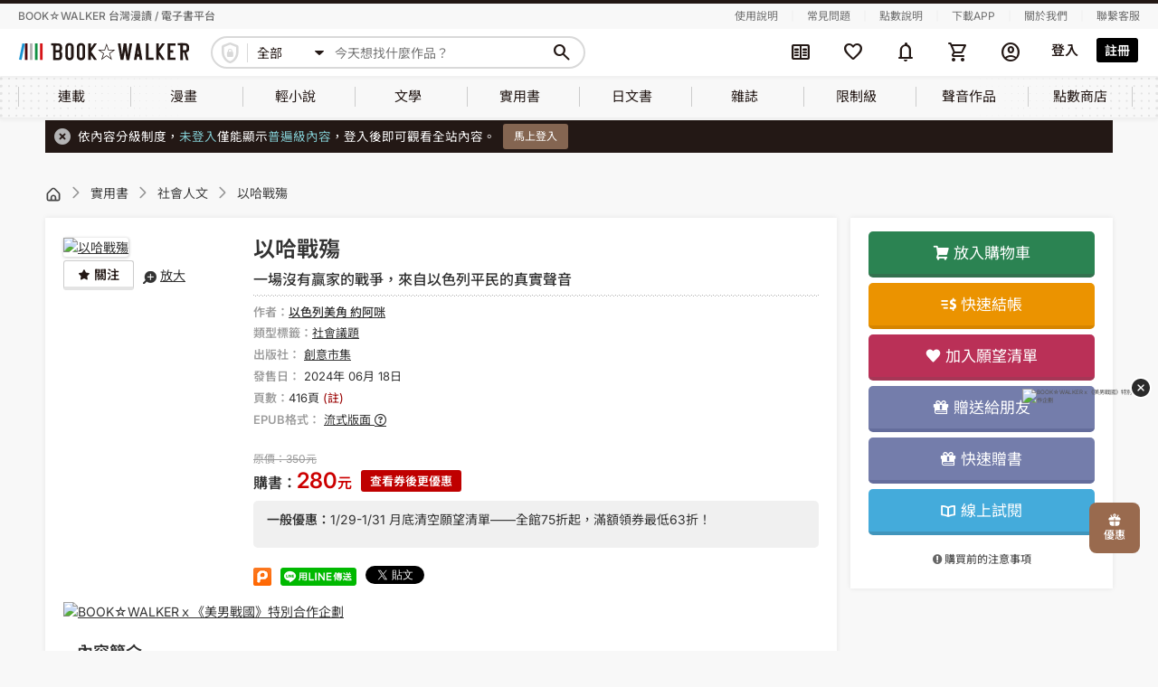

--- FILE ---
content_type: text/html; charset=UTF-8
request_url: https://www.bookwalker.com.tw/product/212729
body_size: 194614
content:
<!DOCTYPE html>
<html lang="zh-tw">
    <head>
        <meta http-equiv="Content-Type" content="text/html; charset=utf-8"/>
        <meta name="viewport" content="width=device-width, initial-scale=1,user-scalable=no">
        <meta http-equiv="x-dns-prefetch-control" content="on">
        <link rel="preconnect dns-prefetch" href="//www.google.com">
        <link rel="preconnect dns-prefetch" href="//www.google-analytics.com">
        <link rel="preconnect dns-prefetch" href="//www.googletagmanager.com">
        <link rel="preconnect dns-prefetch" href="//maps.google.com">
        <link rel="preconnect dns-prefetch" href="//www.yahoo.com/">
        <link rel="preconnect dns-prefetch" href="//developers.google.com">
        <link rel="preconnect dns-prefetch" href="//fonts.google.com/">
        <link rel='preconnect dns-prefetch' href="//connect.facebook.net" />
        <link rel="canonical" href="https://www.bookwalker.com.tw/product/212729" />
        <link rel="preload" href="https://www.bookwalker.com.tw/vendor/material-symbols/fonts/MaterialSymbolsRounded-subset.woff2" as="font" type="font/woff2" crossorigin="anonymous"><!--預先載入字體-->
        <link rel="stylesheet" href="https://www.bookwalker.com.tw/static/parse/489c8d878c510cd947499c6e80a3fa46.css">
        
                <meta name="csrf-token" content="HeYjIPAWs09fvYTH7AwAjtECJvExUvdQoeyqziFt" />
            <meta name="member-url" content="https://member.bookwalker.com.tw" />
        <meta name="author" content="BOOKWALKER電子書">
        <meta name="copyright" content="版權所有、轉載必究 Copyright ©BOOKWALKER電子書">
        <meta name="keywords" content="社會人文、以色列美角 約阿咪、創意市集、以哈戰殤">
        <meta name="description" content="悲嘆黑色安息日以色列與哈瑪斯戰火下的人民心聲「親愛的以色列，我為妳做過最勇敢的事，就是把關於妳的故事，說給大家聽。」 這一日，當天色微暗拂曉之際，從天空劃過的5000道流星驚醒了所有人，伴隨著爆炸聲敲響了黑色安息日的警鐘。以色列與哈瑪斯的戰爭序幕，在刺耳的警報聲中拉開，並且似乎永無止息……我從來就沒有想過，以色列發生戰爭時，我會是一個住在耶路撒冷的台灣人。「我相信以色列會獲勝的。」我對以色列朋友說。「在戰爭中裡面，沒有人是贏家。」她回答。而這個回答我覺得表達了許多以色列人的心聲。他們不是好戰，而是別無選擇。「至少這次打贏吧。」「我們不希望有下次，但是現實卻不是這樣。」「當以色列人好難，犧牲那麼多就只為了能存在。」「很不幸的是這樣，但我也不想要在其他地方。」◉一位長住以色列的台灣作家，記錄最真實的現場景象。◉從歷史到現今日常，談以色列與巴勒斯坦的衝突真相。◉悲憐戰火下的人們，貼近傾聽以色列居民訴說戰爭遭遇。◉第一手觀察耶路撒冷，重拾堅強與勇氣，我們還會繼續跳舞。【誠摯推薦】中華民國前駐以色列代表 季韻聲大使台灣以色列投資合作中心創辦人 林榮恩以琳書房創辦人 章啟明基督教論壇報社長 鄭忠信卓越藝術傳播基金會董事長 錢胡家琪（依姓氏筆畫排序）">
        <meta property="og:title" content="以哈戰殤線上看,實用書線上看 | BOOK☆WALKER 台灣漫讀 / 電子書平台">
        <meta property="og:type" content="website">
        <meta property="og:url" content="https://www.bookwalker.com.tw/product/212729">
        <meta property="og:image" content="https://taiwan-image.bookwalker.com.tw/product/212729/212729_1.jpg">
        <meta property="og:description" content="悲嘆黑色安息日以色列與哈瑪斯戰火下的人民心聲「親愛的以色列，我為妳做過最勇敢的事，就是把關於妳的故事，說給大家聽。」 這一日，當天色微暗拂曉之際，從天空劃過的5000道流星驚醒了所有人，伴隨著爆炸聲敲響了黑色安息日的警鐘。以色列與哈瑪斯的戰爭序幕，在刺耳的警報聲中拉開，並且似乎永無止息……我從來就沒有想過，以色列發生戰爭時，我會是一個住在耶路撒冷的台灣人。「我相信以色列會獲勝的。」我對以色列朋友說。「在戰爭中裡面，沒有人是贏家。」她回答。而這個回答我覺得表達了許多以色列人的心聲。他們不是好戰，而是別無選擇。「至少這次打贏吧。」「我們不希望有下次，但是現實卻不是這樣。」「當以色列人好難，犧牲那麼多就只為了能存在。」「很不幸的是這樣，但我也不想要在其他地方。」◉一位長住以色列的台灣作家，記錄最真實的現場景象。◉從歷史到現今日常，談以色列與巴勒斯坦的衝突真相。◉悲憐戰火下的人們，貼近傾聽以色列居民訴說戰爭遭遇。◉第一手觀察耶路撒冷，重拾堅強與勇氣，我們還會繼續跳舞。【誠摯推薦】中華民國前駐以色列代表 季韻聲大使台灣以色列投資合作中心創辦人 林榮恩以琳書房創辦人 章啟明基督教論壇報社長 鄭忠信卓越藝術傳播基金會董事長 錢胡家琪（依姓氏筆畫排序）">
        <meta property="og:site_name" content="BOOKWALKER電子書">
        <title>以哈戰殤線上看,實用書線上看 | BOOK☆WALKER 台灣漫讀 / 電子書平台</title>
        <script src="https://www.bookwalker.com.tw/lib/jquery-3.6.0.min.js"></script>
        <script src="https://www.bookwalker.com.tw/lib/sweetalert2@11.js"></script>
        
        <script src="https://www.bookwalker.com.tw/js/all.js"></script>
                <script>
            // iconFont：等Material Symbols字體載入完成才顯示icon
            // 有用到新的Material Symbols字體(ms-icon)的頁面都會用到(目前只有header使用，但未來全站都會使用)
            $(function () {
                document.fonts.load('1em "Material Symbols Rounded"').then(() => {
                    $('body').addClass('ms-icon-loaded');
                });
            });
        </script>
            <script src="https://www.bookwalker.com.tw/lib/bootstrap.min.js"></script>
    <script type="text/javascript">
        $(function () { $("[data-toggle='tooltip']").tooltip(); });
    </script>
            <script type="application/ld+json">
            {
    "@context": "https://schema.org",
    "@type": "Product",
    "name": "以哈戰殤",
    "image": "https://taiwan-image.bookwalker.com.tw/product/212729/212729_1.jpg",
    "description": "悲嘆黑色安息日以色列與哈瑪斯戰火下的人民心聲 親愛的以色列，我為妳做過最勇敢的事，就是把關於妳的故事，說給大家聽 這一日，當天色微暗拂曉之際，從天空劃過的5000道流星驚醒了所有人，伴隨著爆炸聲敲響了黑色安息日的警鐘 以色列與哈瑪斯的戰爭序幕，在刺耳的警報聲中拉開，並且似乎永無止息 我從來就沒有想過，以色列發生戰爭時，我會是一個住在耶路撒冷的台灣人 我相信以色列會獲勝的 我對以色列朋友說 在戰爭中裡面，沒有人是贏家 她回答 而這個回答我覺得表達了許多以色列人的心聲 他們不是好戰，而是別無選擇 至少這次打贏吧 我們不希望有下次，但是現實卻不是這樣 當以色列人好難，犧牲那麼多就只為了能存在 很不幸的是這樣，但我也不想要在其他地方 ◉一位長住以色列的台灣作家，記錄最真實的現場景象 ◉從歷史到現今日常，談以色列與巴勒斯坦的衝突真相 ◉悲憐戰火下的人們，貼近傾聽以色列居民訴說戰爭遭遇 ◉第一手觀察耶路撒冷，重拾堅強與勇氣，我們還會繼續跳舞 誠摯推薦 中華民國前駐以色列代表 季韻聲大使台灣以色列投資合作中心創辦人 林榮恩以琳書房創辦人 章啟明基督教論壇報社長 鄭忠信卓越藝術傳播基金會董事長 錢胡家琪 依姓氏筆畫排序 ",
    "@id": "https://www.bookwalker.com.tw/product/212729",
    "keywords": "以哈戰殤",
    "author": {
        "@type": "Person",
        "name": "以色列美角 約阿咪"
    },
    "Publisher": {
        "@type": "Thing",
        "name": "創意市集"
    },
    "offers": {
        "@type": "Offer",
        "url": "https://www.bookwalker.com.tw/product/212729",
        "priceCurrency": "TWD",
        "price": 350,
        "priceValidUntil": "2033-10-29 23:59:59",
        "seller": {
            "@type": "Organization",
            "name": "BOOKWALKER中文電子書"
        },
        "priceSpecification": {
            "@type": "PriceSpecification",
            "price": 280,
            "priceCurrency": "TWD"
        }
    }
}
        </script>
                <script type="text/javascript">const Ziggy={"url":"https:\/\/www.bookwalker.com.tw","port":null,"defaults":{},"routes":{"product_page":{"uri":"product\/{product_id?}","methods":["GET","HEAD"],"wheres":{"product_id":"[0-9]+"},"parameters":["product_id"]},"search_page":{"uri":"search\/{text?}","methods":["GET","HEAD"],"parameters":["text"]}}};!function(t,e){"object"==typeof exports&&"undefined"!=typeof module?module.exports=e():"function"==typeof define&&define.amd?define(e):(t||self).route=e()}(this,function(){function t(t,e){for(var n=0;n<e.length;n++){var r=e[n];r.enumerable=r.enumerable||!1,r.configurable=!0,"value"in r&&(r.writable=!0),Object.defineProperty(t,u(r.key),r)}}function e(e,n,r){return n&&t(e.prototype,n),r&&t(e,r),Object.defineProperty(e,"prototype",{writable:!1}),e}function n(){return n=Object.assign?Object.assign.bind():function(t){for(var e=1;e<arguments.length;e++){var n=arguments[e];for(var r in n)({}).hasOwnProperty.call(n,r)&&(t[r]=n[r])}return t},n.apply(null,arguments)}function r(t){return r=Object.setPrototypeOf?Object.getPrototypeOf.bind():function(t){return t.__proto__||Object.getPrototypeOf(t)},r(t)}function o(){try{var t=!Boolean.prototype.valueOf.call(Reflect.construct(Boolean,[],function(){}))}catch(t){}return(o=function(){return!!t})()}function i(t,e){return i=Object.setPrototypeOf?Object.setPrototypeOf.bind():function(t,e){return t.__proto__=e,t},i(t,e)}function u(t){var e=function(t){if("object"!=typeof t||!t)return t;var e=t[Symbol.toPrimitive];if(void 0!==e){var n=e.call(t,"string");if("object"!=typeof n)return n;throw new TypeError("@@toPrimitive must return a primitive value.")}return String(t)}(t);return"symbol"==typeof e?e:e+""}function f(t){var e="function"==typeof Map?new Map:void 0;return f=function(t){if(null===t||!function(t){try{return-1!==Function.toString.call(t).indexOf("[native code]")}catch(e){return"function"==typeof t}}(t))return t;if("function"!=typeof t)throw new TypeError("Super expression must either be null or a function");if(void 0!==e){if(e.has(t))return e.get(t);e.set(t,n)}function n(){return function(t,e,n){if(o())return Reflect.construct.apply(null,arguments);var r=[null];r.push.apply(r,e);var u=new(t.bind.apply(t,r));return n&&i(u,n.prototype),u}(t,arguments,r(this).constructor)}return n.prototype=Object.create(t.prototype,{constructor:{value:n,enumerable:!1,writable:!0,configurable:!0}}),i(n,t)},f(t)}const c=String.prototype.replace,l=/%20/g,a={RFC1738:function(t){return c.call(t,l,"+")},RFC3986:function(t){return String(t)}};var s="RFC3986";const p=Object.prototype.hasOwnProperty,y=Array.isArray,d=function(){const t=[];for(let e=0;e<256;++e)t.push("%"+((e<16?"0":"")+e.toString(16)).toUpperCase());return t}(),b=function t(e,n,r){if(!n)return e;if("object"!=typeof n){if(y(e))e.push(n);else{if(!e||"object"!=typeof e)return[e,n];(r&&(r.plainObjects||r.allowPrototypes)||!p.call(Object.prototype,n))&&(e[n]=!0)}return e}if(!e||"object"!=typeof e)return[e].concat(n);let o=e;return y(e)&&!y(n)&&(o=function(t,e){const n=e&&e.plainObjects?Object.create(null):{};for(let e=0;e<t.length;++e)void 0!==t[e]&&(n[e]=t[e]);return n}(e,r)),y(e)&&y(n)?(n.forEach(function(n,o){if(p.call(e,o)){const i=e[o];i&&"object"==typeof i&&n&&"object"==typeof n?e[o]=t(i,n,r):e.push(n)}else e[o]=n}),e):Object.keys(n).reduce(function(e,o){const i=n[o];return e[o]=p.call(e,o)?t(e[o],i,r):i,e},o)},h=1024,v=function(t,e){return[].concat(t,e)},m=function(t,e){if(y(t)){const n=[];for(let r=0;r<t.length;r+=1)n.push(e(t[r]));return n}return e(t)},g=Object.prototype.hasOwnProperty,w={brackets:function(t){return t+"[]"},comma:"comma",indices:function(t,e){return t+"["+e+"]"},repeat:function(t){return t}},j=Array.isArray,O=Array.prototype.push,E=function(t,e){O.apply(t,j(e)?e:[e])},T=Date.prototype.toISOString,R={addQueryPrefix:!1,allowDots:!1,allowEmptyArrays:!1,arrayFormat:"indices",charset:"utf-8",charsetSentinel:!1,delimiter:"&",encode:!0,encodeDotInKeys:!1,encoder:function(t,e,n,r,o){if(0===t.length)return t;let i=t;if("symbol"==typeof t?i=Symbol.prototype.toString.call(t):"string"!=typeof t&&(i=String(t)),"iso-8859-1"===n)return escape(i).replace(/%u[0-9a-f]{4}/gi,function(t){return"%26%23"+parseInt(t.slice(2),16)+"%3B"});let u="";for(let t=0;t<i.length;t+=h){const e=i.length>=h?i.slice(t,t+h):i,n=[];for(let t=0;t<e.length;++t){let r=e.charCodeAt(t);45===r||46===r||95===r||126===r||r>=48&&r<=57||r>=65&&r<=90||r>=97&&r<=122||"RFC1738"===o&&(40===r||41===r)?n[n.length]=e.charAt(t):r<128?n[n.length]=d[r]:r<2048?n[n.length]=d[192|r>>6]+d[128|63&r]:r<55296||r>=57344?n[n.length]=d[224|r>>12]+d[128|r>>6&63]+d[128|63&r]:(t+=1,r=65536+((1023&r)<<10|1023&e.charCodeAt(t)),n[n.length]=d[240|r>>18]+d[128|r>>12&63]+d[128|r>>6&63]+d[128|63&r])}u+=n.join("")}return u},encodeValuesOnly:!1,format:s,formatter:a[s],indices:!1,serializeDate:function(t){return T.call(t)},skipNulls:!1,strictNullHandling:!1},S={},k=function(t,e,n,r,o,i,u,f,c,l,a,s,p,y,d,b,h,v){let g=t,w=v,O=0,T=!1;for(;void 0!==(w=w.get(S))&&!T;){const e=w.get(t);if(O+=1,void 0!==e){if(e===O)throw new RangeError("Cyclic object value");T=!0}void 0===w.get(S)&&(O=0)}if("function"==typeof l?g=l(e,g):g instanceof Date?g=p(g):"comma"===n&&j(g)&&(g=m(g,function(t){return t instanceof Date?p(t):t})),null===g){if(i)return c&&!b?c(e,R.encoder,h,"key",y):e;g=""}if("string"==typeof(A=g)||"number"==typeof A||"boolean"==typeof A||"symbol"==typeof A||"bigint"==typeof A||function(t){return!(!t||"object"!=typeof t||!(t.constructor&&t.constructor.isBuffer&&t.constructor.isBuffer(t)))}(g))return c?[d(b?e:c(e,R.encoder,h,"key",y))+"="+d(c(g,R.encoder,h,"value",y))]:[d(e)+"="+d(String(g))];var A;const D=[];if(void 0===g)return D;let I;if("comma"===n&&j(g))b&&c&&(g=m(g,c)),I=[{value:g.length>0?g.join(",")||null:void 0}];else if(j(l))I=l;else{const t=Object.keys(g);I=a?t.sort(a):t}const $=f?e.replace(/\./g,"%2E"):e,N=r&&j(g)&&1===g.length?$+"[]":$;if(o&&j(g)&&0===g.length)return N+"[]";for(let e=0;e<I.length;++e){const m=I[e],w="object"==typeof m&&void 0!==m.value?m.value:g[m];if(u&&null===w)continue;const T=s&&f?m.replace(/\./g,"%2E"):m,R=j(g)?"function"==typeof n?n(N,T):N:N+(s?"."+T:"["+T+"]");v.set(t,O);const A=new WeakMap;A.set(S,v),E(D,k(w,R,n,r,o,i,u,f,"comma"===n&&b&&j(g)?null:c,l,a,s,p,y,d,b,h,A))}return D},A=Object.prototype.hasOwnProperty,D=Array.isArray,I={allowDots:!1,allowEmptyArrays:!1,allowPrototypes:!1,allowSparse:!1,arrayLimit:20,charset:"utf-8",charsetSentinel:!1,comma:!1,decodeDotInKeys:!1,decoder:function(t,e,n){const r=t.replace(/\+/g," ");if("iso-8859-1"===n)return r.replace(/%[0-9a-f]{2}/gi,unescape);try{return decodeURIComponent(r)}catch(t){return r}},delimiter:"&",depth:5,duplicates:"combine",ignoreQueryPrefix:!1,interpretNumericEntities:!1,parameterLimit:1e3,parseArrays:!0,plainObjects:!1,strictNullHandling:!1},$=function(t){return t.replace(/&#(\d+);/g,function(t,e){return String.fromCharCode(parseInt(e,10))})},N=function(t,e){return t&&"string"==typeof t&&e.comma&&t.indexOf(",")>-1?t.split(","):t},x=function(t,e,n,r){if(!t)return;const o=n.allowDots?t.replace(/\.([^.[]+)/g,"[$1]"):t,i=/(\[[^[\]]*])/g;let u=n.depth>0&&/(\[[^[\]]*])/.exec(o);const f=u?o.slice(0,u.index):o,c=[];if(f){if(!n.plainObjects&&A.call(Object.prototype,f)&&!n.allowPrototypes)return;c.push(f)}let l=0;for(;n.depth>0&&null!==(u=i.exec(o))&&l<n.depth;){if(l+=1,!n.plainObjects&&A.call(Object.prototype,u[1].slice(1,-1))&&!n.allowPrototypes)return;c.push(u[1])}return u&&c.push("["+o.slice(u.index)+"]"),function(t,e,n,r){let o=r?e:N(e,n);for(let e=t.length-1;e>=0;--e){let r;const i=t[e];if("[]"===i&&n.parseArrays)r=n.allowEmptyArrays&&""===o?[]:[].concat(o);else{r=n.plainObjects?Object.create(null):{};const t="["===i.charAt(0)&&"]"===i.charAt(i.length-1)?i.slice(1,-1):i,e=n.decodeDotInKeys?t.replace(/%2E/g,"."):t,u=parseInt(e,10);n.parseArrays||""!==e?!isNaN(u)&&i!==e&&String(u)===e&&u>=0&&n.parseArrays&&u<=n.arrayLimit?(r=[],r[u]=o):"__proto__"!==e&&(r[e]=o):r={0:o}}o=r}return o}(c,e,n,r)};function C(t,e){const n=function(t){if(!t)return I;if(void 0!==t.allowEmptyArrays&&"boolean"!=typeof t.allowEmptyArrays)throw new TypeError("`allowEmptyArrays` option can only be `true` or `false`, when provided");if(void 0!==t.decodeDotInKeys&&"boolean"!=typeof t.decodeDotInKeys)throw new TypeError("`decodeDotInKeys` option can only be `true` or `false`, when provided");if(null!=t.decoder&&"function"!=typeof t.decoder)throw new TypeError("Decoder has to be a function.");if(void 0!==t.charset&&"utf-8"!==t.charset&&"iso-8859-1"!==t.charset)throw new TypeError("The charset option must be either utf-8, iso-8859-1, or undefined");const e=void 0===t.charset?I.charset:t.charset,n=void 0===t.duplicates?I.duplicates:t.duplicates;if("combine"!==n&&"first"!==n&&"last"!==n)throw new TypeError("The duplicates option must be either combine, first, or last");return{allowDots:void 0===t.allowDots?!0===t.decodeDotInKeys||I.allowDots:!!t.allowDots,allowEmptyArrays:"boolean"==typeof t.allowEmptyArrays?!!t.allowEmptyArrays:I.allowEmptyArrays,allowPrototypes:"boolean"==typeof t.allowPrototypes?t.allowPrototypes:I.allowPrototypes,allowSparse:"boolean"==typeof t.allowSparse?t.allowSparse:I.allowSparse,arrayLimit:"number"==typeof t.arrayLimit?t.arrayLimit:I.arrayLimit,charset:e,charsetSentinel:"boolean"==typeof t.charsetSentinel?t.charsetSentinel:I.charsetSentinel,comma:"boolean"==typeof t.comma?t.comma:I.comma,decodeDotInKeys:"boolean"==typeof t.decodeDotInKeys?t.decodeDotInKeys:I.decodeDotInKeys,decoder:"function"==typeof t.decoder?t.decoder:I.decoder,delimiter:"string"==typeof t.delimiter||(r=t.delimiter,"[object RegExp]"===Object.prototype.toString.call(r))?t.delimiter:I.delimiter,depth:"number"==typeof t.depth||!1===t.depth?+t.depth:I.depth,duplicates:n,ignoreQueryPrefix:!0===t.ignoreQueryPrefix,interpretNumericEntities:"boolean"==typeof t.interpretNumericEntities?t.interpretNumericEntities:I.interpretNumericEntities,parameterLimit:"number"==typeof t.parameterLimit?t.parameterLimit:I.parameterLimit,parseArrays:!1!==t.parseArrays,plainObjects:"boolean"==typeof t.plainObjects?t.plainObjects:I.plainObjects,strictNullHandling:"boolean"==typeof t.strictNullHandling?t.strictNullHandling:I.strictNullHandling};var r}(e);if(""===t||null==t)return n.plainObjects?Object.create(null):{};const r="string"==typeof t?function(t,e){const n={__proto__:null},r=(e.ignoreQueryPrefix?t.replace(/^\?/,""):t).split(e.delimiter,Infinity===e.parameterLimit?void 0:e.parameterLimit);let o,i=-1,u=e.charset;if(e.charsetSentinel)for(o=0;o<r.length;++o)0===r[o].indexOf("utf8=")&&("utf8=%E2%9C%93"===r[o]?u="utf-8":"utf8=%26%2310003%3B"===r[o]&&(u="iso-8859-1"),i=o,o=r.length);for(o=0;o<r.length;++o){if(o===i)continue;const t=r[o],f=t.indexOf("]="),c=-1===f?t.indexOf("="):f+1;let l,a;-1===c?(l=e.decoder(t,I.decoder,u,"key"),a=e.strictNullHandling?null:""):(l=e.decoder(t.slice(0,c),I.decoder,u,"key"),a=m(N(t.slice(c+1),e),function(t){return e.decoder(t,I.decoder,u,"value")})),a&&e.interpretNumericEntities&&"iso-8859-1"===u&&(a=$(a)),t.indexOf("[]=")>-1&&(a=D(a)?[a]:a);const s=A.call(n,l);s&&"combine"===e.duplicates?n[l]=v(n[l],a):s&&"last"!==e.duplicates||(n[l]=a)}return n}(t,n):t;let o=n.plainObjects?Object.create(null):{};const i=Object.keys(r);for(let e=0;e<i.length;++e){const u=i[e],f=x(u,r[u],n,"string"==typeof t);o=b(o,f,n)}return!0===n.allowSparse?o:function(t){const e=[{obj:{o:t},prop:"o"}],n=[];for(let t=0;t<e.length;++t){const r=e[t],o=r.obj[r.prop],i=Object.keys(o);for(let t=0;t<i.length;++t){const r=i[t],u=o[r];"object"==typeof u&&null!==u&&-1===n.indexOf(u)&&(e.push({obj:o,prop:r}),n.push(u))}}return function(t){for(;t.length>1;){const e=t.pop(),n=e.obj[e.prop];if(y(n)){const t=[];for(let e=0;e<n.length;++e)void 0!==n[e]&&t.push(n[e]);e.obj[e.prop]=t}}}(e),t}(o)}var P=/*#__PURE__*/function(){function t(t,e,n){var r,o;this.name=t,this.definition=e,this.bindings=null!=(r=e.bindings)?r:{},this.wheres=null!=(o=e.wheres)?o:{},this.config=n}var n=t.prototype;return n.matchesUrl=function(t){var e,n=this;if(!this.definition.methods.includes("GET"))return!1;var r=this.template.replace(/[.*+$()[\]]/g,"\\$&").replace(/(\/?){([^}?]*)(\??)}/g,function(t,e,r,o){var i,u="(?<"+r+">"+((null==(i=n.wheres[r])?void 0:i.replace(/(^\^)|(\$$)/g,""))||"[^/?]+")+")";return o?"("+e+u+")?":""+e+u}).replace(/^\w+:\/\//,""),o=t.replace(/^\w+:\/\//,"").split("?"),i=o[0],u=o[1],f=null!=(e=new RegExp("^"+r+"/?$").exec(i))?e:new RegExp("^"+r+"/?$").exec(decodeURI(i));if(f){for(var c in f.groups)f.groups[c]="string"==typeof f.groups[c]?decodeURIComponent(f.groups[c]):f.groups[c];return{params:f.groups,query:C(u)}}return!1},n.compile=function(t){var e=this;return this.parameterSegments.length?this.template.replace(/{([^}?]+)(\??)}/g,function(n,r,o){var i,u;if(!o&&[null,void 0].includes(t[r]))throw new Error("Ziggy error: '"+r+"' parameter is required for route '"+e.name+"'.");if(e.wheres[r]&&!new RegExp("^"+(o?"("+e.wheres[r]+")?":e.wheres[r])+"$").test(null!=(u=t[r])?u:""))throw new Error("Ziggy error: '"+r+"' parameter '"+t[r]+"' does not match required format '"+e.wheres[r]+"' for route '"+e.name+"'.");return encodeURI(null!=(i=t[r])?i:"").replace(/%7C/g,"|").replace(/%25/g,"%").replace(/\$/g,"%24")}).replace(this.config.absolute?/(\.[^/]+?)(\/\/)/:/(^)(\/\/)/,"$1/").replace(/\/+$/,""):this.template},e(t,[{key:"template",get:function(){var t=(this.origin+"/"+this.definition.uri).replace(/\/+$/,"");return""===t?"/":t}},{key:"origin",get:function(){return this.config.absolute?this.definition.domain?""+this.config.url.match(/^\w+:\/\//)[0]+this.definition.domain+(this.config.port?":"+this.config.port:""):this.config.url:""}},{key:"parameterSegments",get:function(){var t,e;return null!=(t=null==(e=this.template.match(/{[^}?]+\??}/g))?void 0:e.map(function(t){return{name:t.replace(/{|\??}/g,""),required:!/\?}$/.test(t)}}))?t:[]}}])}(),_=/*#__PURE__*/function(t){function r(e,r,o,i){var u;if(void 0===o&&(o=!0),(u=t.call(this)||this).t=null!=i?i:"undefined"!=typeof Ziggy?Ziggy:null==globalThis?void 0:globalThis.Ziggy,!u.t&&"undefined"!=typeof document&&document.getElementById("ziggy-routes-json")&&(globalThis.Ziggy=JSON.parse(document.getElementById("ziggy-routes-json").textContent),u.t=globalThis.Ziggy),u.t=n({},u.t,{absolute:o}),e){if(!u.t.routes[e])throw new Error("Ziggy error: route '"+e+"' is not in the route list.");u.i=new P(e,u.t.routes[e],u.t),u.u=u.l(r)}return u}var o,u;u=t,(o=r).prototype=Object.create(u.prototype),o.prototype.constructor=o,i(o,u);var f=r.prototype;return f.toString=function(){var t=this,e=Object.keys(this.u).filter(function(e){return!t.i.parameterSegments.some(function(t){return t.name===e})}).filter(function(t){return"_query"!==t}).reduce(function(e,r){var o;return n({},e,((o={})[r]=t.u[r],o))},{});return this.i.compile(this.u)+function(t,e){let n=t;const r=function(t){if(!t)return R;if(void 0!==t.allowEmptyArrays&&"boolean"!=typeof t.allowEmptyArrays)throw new TypeError("`allowEmptyArrays` option can only be `true` or `false`, when provided");if(void 0!==t.encodeDotInKeys&&"boolean"!=typeof t.encodeDotInKeys)throw new TypeError("`encodeDotInKeys` option can only be `true` or `false`, when provided");if(null!=t.encoder&&"function"!=typeof t.encoder)throw new TypeError("Encoder has to be a function.");const e=t.charset||R.charset;if(void 0!==t.charset&&"utf-8"!==t.charset&&"iso-8859-1"!==t.charset)throw new TypeError("The charset option must be either utf-8, iso-8859-1, or undefined");let n=s;if(void 0!==t.format){if(!g.call(a,t.format))throw new TypeError("Unknown format option provided.");n=t.format}const r=a[n];let o,i=R.filter;if(("function"==typeof t.filter||j(t.filter))&&(i=t.filter),o=t.arrayFormat in w?t.arrayFormat:"indices"in t?t.indices?"indices":"repeat":R.arrayFormat,"commaRoundTrip"in t&&"boolean"!=typeof t.commaRoundTrip)throw new TypeError("`commaRoundTrip` must be a boolean, or absent");return{addQueryPrefix:"boolean"==typeof t.addQueryPrefix?t.addQueryPrefix:R.addQueryPrefix,allowDots:void 0===t.allowDots?!0===t.encodeDotInKeys||R.allowDots:!!t.allowDots,allowEmptyArrays:"boolean"==typeof t.allowEmptyArrays?!!t.allowEmptyArrays:R.allowEmptyArrays,arrayFormat:o,charset:e,charsetSentinel:"boolean"==typeof t.charsetSentinel?t.charsetSentinel:R.charsetSentinel,commaRoundTrip:t.commaRoundTrip,delimiter:void 0===t.delimiter?R.delimiter:t.delimiter,encode:"boolean"==typeof t.encode?t.encode:R.encode,encodeDotInKeys:"boolean"==typeof t.encodeDotInKeys?t.encodeDotInKeys:R.encodeDotInKeys,encoder:"function"==typeof t.encoder?t.encoder:R.encoder,encodeValuesOnly:"boolean"==typeof t.encodeValuesOnly?t.encodeValuesOnly:R.encodeValuesOnly,filter:i,format:n,formatter:r,serializeDate:"function"==typeof t.serializeDate?t.serializeDate:R.serializeDate,skipNulls:"boolean"==typeof t.skipNulls?t.skipNulls:R.skipNulls,sort:"function"==typeof t.sort?t.sort:null,strictNullHandling:"boolean"==typeof t.strictNullHandling?t.strictNullHandling:R.strictNullHandling}}(e);let o,i;"function"==typeof r.filter?(i=r.filter,n=i("",n)):j(r.filter)&&(i=r.filter,o=i);const u=[];if("object"!=typeof n||null===n)return"";const f=w[r.arrayFormat],c="comma"===f&&r.commaRoundTrip;o||(o=Object.keys(n)),r.sort&&o.sort(r.sort);const l=new WeakMap;for(let t=0;t<o.length;++t){const e=o[t];r.skipNulls&&null===n[e]||E(u,k(n[e],e,f,c,r.allowEmptyArrays,r.strictNullHandling,r.skipNulls,r.encodeDotInKeys,r.encode?r.encoder:null,r.filter,r.sort,r.allowDots,r.serializeDate,r.format,r.formatter,r.encodeValuesOnly,r.charset,l))}const p=u.join(r.delimiter);let y=!0===r.addQueryPrefix?"?":"";return r.charsetSentinel&&(y+="iso-8859-1"===r.charset?"utf8=%26%2310003%3B&":"utf8=%E2%9C%93&"),p.length>0?y+p:""}(n({},e,this.u._query),{addQueryPrefix:!0,arrayFormat:"indices",encodeValuesOnly:!0,skipNulls:!0,encoder:function(t,e){return"boolean"==typeof t?Number(t):e(t)}})},f.p=function(t){var e=this;t?this.t.absolute&&t.startsWith("/")&&(t=this.h().host+t):t=this.v();var r={},o=Object.entries(this.t.routes).find(function(n){return r=new P(n[0],n[1],e.t).matchesUrl(t)})||[void 0,void 0];return n({name:o[0]},r,{route:o[1]})},f.v=function(){var t=this.h(),e=t.pathname,n=t.search;return(this.t.absolute?t.host+e:e.replace(this.t.url.replace(/^\w*:\/\/[^/]+/,""),"").replace(/^\/+/,"/"))+n},f.current=function(t,e){var r=this.p(),o=r.name,i=r.params,u=r.query,f=r.route;if(!t)return o;var c=new RegExp("^"+t.replace(/\./g,"\\.").replace(/\*/g,".*")+"$").test(o);if([null,void 0].includes(e)||!c)return c;var l=new P(o,f,this.t);e=this.l(e,l);var a=n({},i,u);if(Object.values(e).every(function(t){return!t})&&!Object.values(a).some(function(t){return void 0!==t}))return!0;var s=function(t,e){return Object.entries(t).every(function(t){var n=t[0],r=t[1];return Array.isArray(r)&&Array.isArray(e[n])?r.every(function(t){return e[n].includes(t)||e[n].includes(decodeURIComponent(t))}):"object"==typeof r&&"object"==typeof e[n]&&null!==r&&null!==e[n]?s(r,e[n]):e[n]==r||e[n]==decodeURIComponent(r)})};return s(e,a)},f.h=function(){var t,e,n,r,o,i,u="undefined"!=typeof window?window.location:{},f=u.host,c=u.pathname,l=u.search;return{host:null!=(t=null==(e=this.t.location)?void 0:e.host)?t:void 0===f?"":f,pathname:null!=(n=null==(r=this.t.location)?void 0:r.pathname)?n:void 0===c?"":c,search:null!=(o=null==(i=this.t.location)?void 0:i.search)?o:void 0===l?"":l}},f.has=function(t){return this.t.routes.hasOwnProperty(t)},f.l=function(t,e){var r=this;void 0===t&&(t={}),void 0===e&&(e=this.i),null!=t||(t={}),t=["string","number"].includes(typeof t)?[t]:t;var o=e.parameterSegments.filter(function(t){return!r.t.defaults[t.name]});if(Array.isArray(t))t=t.reduce(function(t,e,r){var i,u;return n({},t,o[r]?((i={})[o[r].name]=e,i):"object"==typeof e?e:((u={})[e]="",u))},{});else if(1===o.length&&!t[o[0].name]&&(t.hasOwnProperty(Object.values(e.bindings)[0])||t.hasOwnProperty("id"))){var i;(i={})[o[0].name]=t,t=i}return n({},this.m(e),this.j(t,e))},f.m=function(t){var e=this;return t.parameterSegments.filter(function(t){return e.t.defaults[t.name]}).reduce(function(t,r,o){var i,u=r.name;return n({},t,((i={})[u]=e.t.defaults[u],i))},{})},f.j=function(t,e){var r=e.bindings,o=e.parameterSegments;return Object.entries(t).reduce(function(t,e){var i,u,f=e[0],c=e[1];if(!c||"object"!=typeof c||Array.isArray(c)||!o.some(function(t){return t.name===f}))return n({},t,((u={})[f]=c,u));if(!c.hasOwnProperty(r[f])){if(!c.hasOwnProperty("id"))throw new Error("Ziggy error: object passed as '"+f+"' parameter is missing route model binding key '"+r[f]+"'.");r[f]="id"}return n({},t,((i={})[f]=c[r[f]],i))},{})},f.valueOf=function(){return this.toString()},e(r,[{key:"params",get:function(){var t=this.p();return n({},t.params,t.query)}},{key:"routeParams",get:function(){return this.p().params}},{key:"queryParams",get:function(){return this.p().query}}])}(/*#__PURE__*/f(String));return function(t,e,n,r){var o=new _(t,e,n,r);return t?o.toString():o}});
</script>        <script src="https://cdnjs.cloudflare.com/ajax/libs/lightbox2/2.7.1/js/lightbox.min.js"></script>
        <script src="https://www.bookwalker.com.tw/js/app.js"></script>
        
            
            <link rel="stylesheet" type="text/css" href="https://www.bookwalker.com.tw/origin/css/bw_rwd.css">
    <link rel="stylesheet" type="text/css" href="https://www.bookwalker.com.tw/css/simpletable.css">
        <link rel="stylesheet" type="text/css" href="https://www.bookwalker.com.tw/css/reset.css">
        <link rel="stylesheet" type="text/css" href="https://www.bookwalker.com.tw/vendor/bw/bwicon/css/style.css">
        <!--舊站css放這邊----------->
        <link rel="stylesheet" type="text/css" href="https://www.bookwalker.com.tw/origin/css/bw_common.css">
        <link rel="stylesheet" type="text/css" href="https://www.bookwalker.com.tw/origin/css/jquery-ui.css">
        <link rel="stylesheet" type="text/css" href="https://www.bookwalker.com.tw/origin/css/bootstrap.min.css">
                <link rel="stylesheet" type="text/css" href="https://www.bookwalker.com.tw/origin/css/bw_style_pc.css">
        <link rel="stylesheet" type="text/css" href="https://www.bookwalker.com.tw/origin/css/bw_style_pc_s.css">
                <link rel="stylesheet" type="text/css" href="https://www.bookwalker.com.tw/origin/css/lightbox.css">
        <link rel="stylesheet" type="text/css" href="https://www.bookwalker.com.tw/origin/font-awesome/css/font-awesome.min.css">
        <!--這兩支要放在所有css的最下面-->
        <link rel="stylesheet" type="text/css" href="/css/index.css?id=3f3e4a5902ea36ed04f1281f57eedf89"><!--新版樣式(含商品module)-->
        <link rel="stylesheet" type="text/css" href="https://www.bookwalker.com.tw/origin/css/bw_origin.css"><!--新版+舊站衝突解決-->
        
            <!-- Facebook Pixel Code -->
    <script >
        !function(f,b,e,v,n,t,s)
        {if(f.fbq)return;n=f.fbq=function(){n.callMethod?
            n.callMethod.apply(n,arguments):n.queue.push(arguments)};
            if(!f._fbq)f._fbq=n;n.push=n;n.loaded=!0;n.version='2.0';
            n.queue=[];t=b.createElement(e);t.async=!0;
            t.src=v;s=b.getElementsByTagName(e)[0];
            s.parentNode.insertBefore(t,s)}(window, document,'script',
            'https://connect.facebook.net/en_US/fbevents.js');
                fbq('init', '166342850942037');
            </script>
    <!-- End Facebook Pixel Code -->
    <script>window.__FBQ_EVENTS__ = [{"type":"track","name":"PageView","parameters":{},"eventID":"PageView-e2dc8d2e-8f1d-4354-a4f6-5fc7c2386e7e"},{"type":"track","name":"ViewContent","parameters":{"value":280,"currency":"TWD","content_type":"product","contents":[{"id":212729,"item_price":280,"title":"以哈戰殤","category":"實用書","quantity":1}],"content_ids":[212729]},"eventID":"ViewContent-efdb08e4-03b6-4349-9128-c629dbec3a9a"}];window.__CAPI_EVENTS__ = [{"event_name":"PageView","event_id":"e2dc8d2e-8f1d-4354-a4f6-5fc7c2386e7e","parameters":[],"url":"https://www.bookwalker.com.tw/product/212729"},{"event_name":"ViewContent","event_id":"efdb08e4-03b6-4349-9128-c629dbec3a9a","parameters":{"value":280,"currency":"TWD","content_type":"product","contents":[{"id":212729,"item_price":280,"title":"以哈戰殤","category":"實用書","quantity":1}],"content_ids":[212729]},"url":"https://www.bookwalker.com.tw/product/212729"}];</script>
    <script>
        if (Array.isArray(window.__FBQ_EVENTS__)) {
            window.__FBQ_EVENTS__.forEach(event => {
                fbq(
                    event.type || 'track', // 預設用 'track'
                    event.name,
                    event.parameters || {},
                    event.eventID ? { eventID: event.eventID } : {}
                );
            });
        }

        if (Array.isArray(window.__CAPI_EVENTS__)) {
            window.__CAPI_EVENTS__.forEach(event => {
                fetch('https://www.bookwalker.com.tw/api/fb-capi', {
                    method: 'POST',
                    headers: {
                        'Content-Type': 'application/json',
                        'X-CSRF-TOKEN': document.querySelector('meta[name="csrf-token"]').getAttribute('content')
                    },
                    body: JSON.stringify(event)
                });
            });
        }
    </script>
    <!-- LINE Tag Base Code -->
    <!-- Do Not Modify -->
    <script>
        (function(g,d,o){
            g._ltq=g._ltq||[];g._lt=g._lt||function(){g._ltq.push(arguments)};
            var h=location.protocol==='https:'?'https://d.line-scdn.net':'http://d.line-cdn.net';
            var s=d.createElement('script');s.async=1;
            s.src=o||h+'/n/line_tag/public/release/v1/lt.js';
            var t=d.getElementsByTagName('script')[0];t.parentNode.insertBefore(s,t);
        })(window, document);
        _lt('init', {
            customerType: 'lap',
            tagId: '9dbead1f-e514-4e1d-ac07-51018bad16b5'
        });
        _lt('send', 'pv', ['9dbead1f-e514-4e1d-ac07-51018bad16b5']);
    </script>

    <!-- End LINE Tag Base Code -->

<script>
    document.addEventListener("DOMContentLoaded", function () {
                document.querySelectorAll(".gtag-click").forEach(el => {
            el.addEventListener("click", function (e) {
                const action = el.dataset.gtagAction || "select_item";
                const payload = JSON.parse(el.dataset.gtagPayload || "{}");
                if (el.tagName === "A" && el.href) {
                    e.preventDefault();
                    gtag("event", action, payload);
                    setTimeout(() => window.location.href = el.href, 200);
                } else {
                    gtag("event", action, payload);
                }
            });
        });
        // 曝光追蹤
        const viewObserver = new IntersectionObserver((entries, obs) => {
            entries.forEach(entry => {
                const el = entry.target;
                if (!entry.isIntersecting || el.dataset.gtagFired === "true") return;

                const action = el.dataset.gtagAction || "view_item_list";
                const payload = JSON.parse(el.dataset.gtagPayload || "{}");

                gtag("event", action, payload);
                el.dataset.gtagFired = "true";
                obs.unobserve(el);
            });
        }, { threshold: 0.5 });

        document.querySelectorAll(".gtag-view").forEach(el => {
            viewObserver.observe(el);
        });
                                function handleGtagAdd(e,type){
                    window.bwLayer.push({ ecommerce: null });
                    if (type === 'add_to_cart' || type === 'add_to_wishlist') {
                        const el = e.currentTarget;
                        let productIds = [];
                        try {
                            productIds = JSON.parse(el.dataset.product_id || '[]'); // 例如 [187634, 97044]
                        } catch (err) {
                            //console.error('product_id 不是合法 JSON：', el.dataset.product_id);
                            return;
                        }
                        sendGtagItems(productIds,type);
                    }
                }
                document.querySelectorAll(".btnBookItemCart, .cartbtn_green, .bwi-cart2").forEach(el => {
                    if (!el) return;
                    el.addEventListener("click", (e) => handleGtagAdd(e, 'add_to_cart'));
                });
                document.querySelectorAll(".btnBookItemWish, .cartbtn_peach, .bwi-heart2").forEach(el => {
                    if (!el) return;
                    el.addEventListener("click", (e) => handleGtagAdd(e, 'add_to_wishlist'));
                });
            });
</script>
<!-- Global site tag (gtag.js) - Google Analytics -->
<script async src="https://www.googletagmanager.com/gtag/js"></script>
<script>
    window.dataLayer = window.dataLayer || [];
    function gtag() {
        dataLayer.push(arguments);
    }
    gtag('js', new Date());
    gtag('config', 'G-QKSKV5XSBD' , {
        'cookie_domain': '.bookwalker.com.tw',
        'cookie_flags': 'SameSite=None;Secure'
    });
</script>
                <script>
            window.bwLayer   = window.bwLayer || [];
        </script>
                    <script>
                window.bwLayer.push({ ecommerce: null });window.bwLayer.push({"event":"view_item","ecommerce":{"currency":"TWD","price":350,"items":[{"item_id":212729,"item_name":"以哈戰殤","item_category":"實用書","item_category2":"社會人文","price":350,"is_japanese_book":false}]}});window.bwLayer.push({"userAttributes":{"sms_optin":false,"language":"zh_TW","country":"Taiwan","gdpr_optin":true}});window.bwLayer.push({"productPageData":{"type":"product","value":{"id":"212729","groupcode":"-212729","name":"以哈戰殤","taxonomy":["實用書","社會人文"],"unit_price":350,"unit_sale_price":280,"url":"https:\/\/www.bookwalker.com.tw\/product\/212729","product_image_url":"https:\/\/taiwan-image.bookwalker.com.tw\/product\/212729\/212729_1.jpg","quantity":1,"custom":{"vendor_id_str":41,"vendor_name":"創意市集","authors":["以色列美角 約阿咪"],"tags":["社會議題"],"shopping_method":{"3":"贈書","0":"購書"}}}}});
            </script>
            
    <!-- Google Tag Manager -->
    <script>
        (function(w,d,s,l,i){w[l]=w[l]||[];w[l].push({'gtm.start':
                new Date().getTime(),event:'gtm.js'});var f=d.getElementsByTagName(s)[0],
            j=d.createElement(s),dl=l!='dataLayer'?'&l='+l:'';j.async=true;j.src=
            'https://www.googletagmanager.com/gtm.js?id='+i+dl;f.parentNode.insertBefore(j,f);
        })(window,document,'script','bwLayer','GTM-K9KGTZQL');
    </script>
    <!-- End Google Tag Manager -->

<script type='text/javascript'>
    var tagtoo_advertiser_id = 1376;
</script>
<script async src="//ad.tagtoo.co/media/ad/track.js"></script>


    <!-- Google Tag Manager (noscript) -->
    <noscript>
        <iframe src="https://www.googletagmanager.com/ns.html?id=GTM-K9KGTZQL" height="0" width="0" style="display:none;visibility:hidden">
        </iframe>
    </noscript>
    <!-- End Google Tag Manager -->
    <noscript>
        <img height="1" width="1" style="display:none"
             src="https://tr.line.me/tag.gif?c_t=lap&t_id=9dbead1f-e514-4e1d-ac07-51018bad16b5&e=pv&noscript=1" />
    </noscript>
    
    <noscript>
        <img height="1" width="1" style="display:none"
             src="https://www.facebook.com/tr?id=166342850942037&ev=PageView&noscript=1" />
    </noscript>


    </head>
    <body data-logged-in="false" data-controller="web--body" data-action="resize@window->web--body#onResize scroll@window->web--body#onScroll" >
        <style>
    .fixed-bottom {position: fixed;bottom: 0;width:100%;}
</style>
<header class="bwTopHeader">
    <!--小功能列-->
    <div class="headerShoulder">
        <div class="shoulderW">
            <h2 class="shoulderInfo">BOOK☆WALKER 台灣漫讀 / 電子書平台</h2>
            <nav class="shoulderNav">
                <a href="/explanation">使用說明</a>｜
                <a href="/explanation/problem">常見問題</a>｜
                <a href="/explanation/point">點數說明</a>｜
                <a href="/explanation/app_download/ios">下載APP</a>｜
                <a href="/company">關於我們</a>｜
                <a href="/customer">聯繫客服</a>
            </nav>
        </div>
    </div>
    <!--./小功能列-->

    <!--主要header-->
    <div class="headerMain" data-controller="header"
         data-is-mobile="false"
         data-action="resize@window->header#onResize">
        <input type="text" data-header-target="width" style="display: none;" id="header-width">
        <input type="text" data-header-target="height" style="display: none;" id="header-height">
        <div class="headerBwLogo">
            <a href="https://www.bookwalker.com.tw">
                <img src="/images/bw_logo.svg" alt="BOOK☆WALKER台灣漫讀/電子書平台">
            </a>
        </div>
        <!--搜尋bar-->
        <div class="headerSearchBox" data-controller="search"
             data-is-mobile="false"
             data-suggest-url="https://www.bookwalker.com.tw/suggest"
             data-userSearchImport-url="https://www.bookwalker.com.tw/ajax/userSearch/import"
             data-userSearchHistory-url="https://www.bookwalker.com.tw/ajax/userSearch/history"
             data-search-url="https://www.bookwalker.com.tw/search"
        >
            <form class="headerSearchBorder" action="https://www.bookwalker.com.tw/search" data-search-target="search_form">
                <div class="searchSaftyList">
                    <div class="saftyItem">安全搜尋</div>
                    <div class="saftySwitch">
                        <label for="switchSafty" class="switchLabel">
                            <input type="checkbox"
                                id="switchSafty"
                                class="switchBtn" onchange="location.href='https://www.bookwalker.com.tw/toggle_restricted_hidden'"
                                                               >
                            <label for="switchSafty" class="switchLabel"><p class="switchCircle"></p></label>
                        </label>
                    </div>
                </div>
                <div class="searchSafty "><!--安全搜尋(icon顏色變換)開啟時，請多加上class="checked"(咖色)-->
                    <i class="ms-icon filled" title="安全搜尋">shield_lock</i>
                </div>

                <!--選擇搜尋類別-->
                <div class="searchCategory">
                    <div class="searchCagName">
                        全部
                    </div>
                    <!--請帶入選取後的類別-->
                    <ul class="searchCagList">
                                                                                                                        <li data-value="">全部</li>
                                                                                                                                <li data-value="{&quot;product_type&quot;:&quot;13&quot;}">連載</li>
                                                                                                                                <li data-value="{&quot;category_id&quot;:&quot;2&quot;}">漫畫</li>
                                                                                                                                <li data-value="{&quot;category_id&quot;:&quot;3&quot;}">輕小說</li>
                                                                                                                                <li data-value="{&quot;category_id&quot;:&quot;4&quot;}">文學</li>
                                                                                                                                <li data-value="{&quot;category_id&quot;:&quot;5&quot;}">實用書</li>
                                                                                                                                <li data-value="{&quot;category_id&quot;:&quot;6&quot;}">日文書</li>
                                                                                                                                <li data-value="{&quot;category_id&quot;:&quot;1&quot;}">雜誌</li>
                                                                                                                                <li data-value="{&quot;restricted_status&quot;:&quot;1&quot;}">限制級</li>
                                                                                                                                <li data-value="{&quot;category_id&quot;:&quot;7&quot;}">聲音作品</li>
                                                                                                        </ul>
                </div>
                <style>
                    input[type="search"]::-webkit-search-cancel-button {
                        display: none;
                        -webkit-appearance: none;
                    }
                </style>
                <!--./選擇搜尋類別-->
                <input type="search" placeholder="今天想找什麼作品？"
                       class="searchTxt"
                       name="w"
                       value=""
                       autocomplete="off"
                       data-action="input->search#query compositionstart->search#compositionstart compositionend->search#compositionend focus->search#dropdownOpen"
                       data-header-target="input"
                       data-search-target="input">
                <div class="searchTxtDelete" data-action="click->search#txtDelete" data-search-target="searchTxtDelete" style="display: none;">
                    <i class="ms-icon filled" title="刪除內容">close</i>
                </div><!--輸入搜尋內容才顯示-->

                                                                                                                <input style="display: none;" type="text" name="series_display" value="1">
                <button type="submit" class="searchBtn">
                    <i class="ms-icon filled" title="搜尋">search</i>
                </button><!--搜尋btn挪到form外面-->
            </form>

            <!--搜尋auto complete下拉-->
            <div class="searchAutoBox" data-search-target="autoBox">
                <div class="searchAutoCon" >
                    <i class="ms-icon filled searchClose" title="關閉搜尋">close</i>

                    <div class="searchHot" data-search-target="hot">
                        <h5 class="searchAutoTitle">大家都在看這些</h5>
                        <ul class="searchHotList">
                                                                                                                                        <li><a href="https://www.bookwalker.com.tw/search?series=19261&amp;series_display=1" class="tagKeyword" onclick="saveKeyword(&quot;\u7570\u4e16\u754c\u7684\u8655\u7f6e\u4f9d\u793e\u755c\u800c\u5b9a(\u6f2b\u756b)&quot;)"><span>異世界的處置依社畜而定(漫畫)</span></a></li>
                                                                                                                                                <li><a href="https://www.bookwalker.com.tw/search?series=8547&amp;series_display=1" class="tagKeyword" onclick="saveKeyword(&quot;\u64c1\u6709\u8d85\u5e38\u6280\u80fd\u7684\u7570\u4e16\u754c\u6d41\u6d6a\u7f8e\u98df\u5bb6&quot;)"><span>擁有超常技能的異世界流浪美食家</span></a></li>
                                                                                                                                                <li><a href="https://www.bookwalker.com.tw/search?series=19256&amp;series_display=1" class="tagKeyword" onclick="saveKeyword(&quot;\u7570\u4e16\u754c\u7684\u8655\u7f6e\u4f9d\u793e\u755c\u800c\u5b9a(\u8f15\u5c0f\u8aaa)&quot;)"><span>異世界的處置依社畜而定(輕小說)</span></a></li>
                                                                                                                                                <li><a href="https://www.bookwalker.com.tw/search?series=21184&amp;series_display=1" class="tagKeyword" onclick="saveKeyword(&quot;\u6557\u5317\u5973\u89d2\u592a\u591a\u4e86\uff01&quot;)"><span>敗北女角太多了！</span></a></li>
                                                                                                                                                <li><a href="https://www.bookwalker.com.tw/search?series=19280&amp;series_display=1" class="tagKeyword" onclick="saveKeyword(&quot;\u6211\u662f\u661f\u969b\u570b\u5bb6\u7684\u60e1\u5fb7\u9818\u4e3b\uff01&quot;)"><span>我是星際國家的惡德領主！</span></a></li>
                                                                                                                                                <li><a href="https://www.bookwalker.com.tw/search?series=23440&amp;series_display=1" class="tagKeyword" onclick="saveKeyword(&quot;\u73fe\u5728\u7684\u662f\u54ea\u4e00\u500b\u591a\u805e\uff01\uff1f&quot;)"><span>現在的是哪一個多聞！？</span></a></li>
                                                                                                                                                <li><a href="https://www.bookwalker.com.tw/search?series=30019&amp;series_display=1" class="tagKeyword" onclick="saveKeyword(&quot;\u5982\u679c\u662f\u4f60\uff0c\u6216\u8a31\u53ef\u4ee5\u76f8\u6200&quot;)"><span>如果是你，或許可以相戀</span></a></li>
                                                                                                                                                <li><a href="https://www.bookwalker.com.tw/search?series=19425&amp;series_display=1" class="tagKeyword" onclick="saveKeyword(&quot;\u91d1\u724c\u5f97\u4e3b&quot;)"><span>金牌得主</span></a></li>
                                                                                                                                                <li><a href="https://www.bookwalker.com.tw/search?series=22111&amp;series_display=1" class="tagKeyword" onclick="saveKeyword(&quot;\u81bd\u5927\u9ee8&quot;)"><span>膽大黨</span></a></li>
                                                                                                                                                <li><a href="https://www.bookwalker.com.tw/search?series=14645&amp;series_display=1" class="tagKeyword" onclick="saveKeyword(&quot;\u5824\u4e9e\u7a46\u5e1d\u570b\u7269\u8a9e(\u8f15\u5c0f\u8aaa)&quot;)"><span>堤亞穆帝國物語(輕小說)</span></a></li>
                                                                                                                        </ul>
                    </div>

                    <div class="searchRecent" data-search-target="recent" >
                        <h5 class="searchAutoTitle">你最近搜尋過</h5>
                        <div class="searchRecentNone" data-search-target="recentEmpty">哦喔！你還沒有搜尋紀錄</div>
                        <ul class="searchRecentList" data-search-target="recentList">
                            <li>
                                <a href=""><span>獵人</span></a>
                                <i class="ms-icon filled" title="刪除搜尋紀錄">close</i>
                            </li>
                            <li>
                                <a href=""><span>Day off</span></a>
                                <i class="ms-icon filled" title="刪除搜尋紀錄">close</i>
                            </li>
                            <li>
                                <a href=""><span>今日子的備忘錄</span></a>
                                <i class="ms-icon filled" title="刪除搜尋紀錄">close</i>
                            </li>
                            <li>
                                <a href=""><span>我獨自升級</span></a>
                                <i class="ms-icon filled" title="刪除搜尋紀錄">close</i>
                            </li>
                            <li>
                                <a href=""><span>反派千金甜點師的有效主推攻略反派千金甜點師的有效主推攻略</span></a>
                                <i class="ms-icon filled" title="刪除搜尋紀錄">close</i>
                            </li>
                        </ul>
                    </div>

                    <div class="searchMatch">
                        <h5 class="searchAutoTitle">系列名</h5>
                        <ul class="searchMatchTagList" data-search-target="series">
                            <li>
                                <a href="">
                                    <span class="searchMatchName">將<b class="searchMatchTxt">青</b>春獻給靜</span>
                                    <div class="searchBookTag">
                                        <span class="category">文學</span>
                                        <span class="type">連載</span>
                                        <span class="type">限制級</span>
                                    </div>
                                </a>
                            </li>
                            <li>
                                <a href="">
                                    <span class="searchMatchName">躍動<b class="searchMatchTxt">青</b>春</span>
                                    <div class="searchBookTag">
                                        <span class="category">漫畫</span>
                                    </div>
                                </a>
                            </li>
                            <li>
                                <a href="">
                                    <span class="searchMatchName"><b class="searchMatchTxt">青</b>鳥獵殺論</span>
                                    <div class="searchBookTag">
                                        <span class="category">輕小說</span>
                                        <span class="type">日文書</span>
                                    </div>
                                </a>
                            </li>
                            <li>
                                <a href="">
                                    <span class="searchMatchName"><b class="searchMatchTxt">青</b>春之箱</span>
                                    <div class="searchBookTag">
                                        <span class="category">聲音作品</span>
                                        <span class="type">連載</span>
                                        <span class="type">限制級</span>
                                        <span class="type">日文書</span>
                                    </div>
                                </a>
                            </li>
                            <li>
                                <a href="">
                                    <span class="searchMatchName">將<b class="searchMatchTxt">青</b>春獻給靜</span>
                                    <div class="searchBookTag">
                                        <span class="category">雜誌</span>
                                        <span class="type">限制級</span>
                                    </div>
                                </a>
                            </li>
                        </ul>
                    </div>

                    <div class="searchMatch">
                        <h5 class="searchAutoTitle">書名</h5>
                        <ul class="searchMatchTagList" data-search-target="products">
                            <li>
                                <a href="">
                                    <span class="searchMatchName">將<b class="searchMatchTxt">青</b>春獻給靜</span>
                                    <div class="searchBookTag">
                                        <span class="category">輕小說</span>
                                    </div>
                                </a>
                            </li>
                            <li>
                                <a href="">
                                    <span class="searchMatchName">兼職家事服務的我，<b class="searchMatchTxt">青</b>意外被校園第一美少女全家人所喜愛</span>
                                    <div class="searchBookTag">
                                        <span class="category">漫畫</span>
                                    </div>
                                </a>
                            </li>
                            <li>
                                <a href="">
                                    <span class="searchMatchName"><b class="searchMatchTxt">青</b>鳥獵殺論</span>
                                    <div class="searchBookTag">
                                        <span class="category">輕小說</span>
                                        <span class="type">日文書</span>
                                    </div>
                                </a>
                            </li>
                            <li>
                                <a href="">
                                    <span class="searchMatchName"><b class="searchMatchTxt">青</b>春 FORGET！</span>
                                    <div class="searchBookTag">
                                        <span class="category">實用書</span>
                                        <span class="type">日文書</span>
                                    </div>
                                </a>
                            </li>
                            <li>
                                <a href="">
                                    <span class="searchMatchName">瞬間治癒卻被當成廢物踢出隊伍的天才治療師，改當無照治療師<b class="searchMatchTxt">青</b>快樂過活</span>
                                    <div class="searchBookTag">
                                        <span class="category">聲音作品</span>
                                        <span class="type">連載</span>
                                        <span class="type">限制級</span>
                                    </div>
                                </a>
                            </li>
                            <li>
                                <a href="">
                                    <span class="searchMatchName"><b class="searchMatchTxt">青</b>春之箱</span>
                                    <div class="searchBookTag">
                                        <span class="category">聲音作品</span>
                                        <span class="type">連載</span>
                                        <span class="type">限制級</span>
                                    </div>
                                </a>
                            </li>
                            <li>
                                <a href="">
                                    <span class="searchMatchName">雨過天<b class="searchMatchTxt">青</b></span>
                                    <div class="searchBookTag">
                                        <span class="category">聲音作品</span>
                                        <span class="type">連載</span>
                                    </div>
                                </a>
                            </li>
                        </ul>
                    </div>

                    <div class="searchMatch">
                        <h5 class="searchAutoTitle">作者</h5>
                        <ul class="searchMatchList" data-search-target="authors">
                            <li><a href=""><span class="searchMatchName"><b class="searchMatchTxt">青</b>山剛昌</span></a></li>
                            <li><a href=""><span class="searchMatchName">林<b class="searchMatchTxt">青</b>慧</span></a></li>
                            <li><a href=""><span class="searchMatchName">呂郁<b class="searchMatchTxt">青</b></span></a></li>
                        </ul>
                    </div>

                    <div class="searchMatch">
                        <h5 class="searchAutoTitle">出版社</h5>
                        <ul class="searchMatchList" data-search-target="vendors">
                            <li><a href=""><span class="searchMatchName"><b class="searchMatchTxt">青</b>文出版</span></a></li>
                            <li><a href=""><span class="searchMatchName"><b class="searchMatchTxt">青</b>出版</span></a></li>
                            <li><a href=""><span class="searchMatchName"><b class="searchMatchTxt">青</b>青出版</span></a></li>
                        </ul>
                    </div>
                </div>
            </div>
            <!--./搜尋auto complete下拉-->
        </div>
        <!--./搜尋bar-->

        <!--右側icon-->
        <nav class="headerNav">
            <ul>
                <li class="topLogin">
                                        <div class="topLoginBtn">
                        <a href="https://www.bookwalker.com.tw/login" class="topLoginStyle">登入</a>
                        <a href="https://www.bookwalker.com.tw/register" class="topRegiStyle">註冊</a>
                    </div>
                                    </li>
                <li class="pcNav isPc">
                    <a href="https://www.bookwalker.com.tw/bookcase/available_book_list" class="topIcon">
                        <i class="ms-icon filled" title="書櫃">two_pager</i>
                        <!-- <span class="topIconNum">3</span> --><!--沒有數字時移除整個span-->
                    </a>
                </li>
                <li class="pcNav isPc">
                    <a href="https://www.bookwalker.com.tw/member/wishlist" class="topIcon" id="ajax-heart">
                        <i class="ms-icon filled" title="願望清單">favorite</i>
                                            </a>
                </li>
                <li class="isPc">
                                            <a href="https://www.bookwalker.com.tw/member/notice" class="topIcon">
                            <i class="ms-icon filled" title="通知">notifications</i>
                                                    </a>
                                    </li>
                <li>
                    <a href="/cart" class="topIcon" id="ajax-cart">
                        <i class="ms-icon filled" title="購物車">shopping_cart</i>
                                            </a>
                </li>
                <li>
                    <div class="mHamMenuFixed">
                        <div class="mHamTop">
                            <div class="mHamLogo">
                                <a href="https://www.bookwalker.com.tw">
                                    <img src="/images/bw_logo.svg" alt="BOOK☆WALKER台灣漫讀/電子書平台">
                                </a>
                            </div>
                            <i data-action="click->header#closeHamMenu" class="ms-icon filled mHamClose" title="關閉選單">close</i>
                        </div>
                        <ul class="mHamMenuList">
                                                                                                                                                                                                            <li><p class="mHamMenuFirst">連載<i class="ms-icon filled">keyboard_arrow_down</i></p>
                                            <div class="mHamMenuSlide">
                                                <ul class="mHamMenuSec">
                                                    <li><a href="https://www.bookwalker.com.tw/serial">連載首頁</a></li>
                                                                                                                                                                        <li><a href="https://www.bookwalker.com.tw/search?series_display=1&amp;order=sell_desc&amp;tp=13&amp;m=2">漫畫</a></li>
                                                                                                                    <li><a href="https://www.bookwalker.com.tw/search?series_display=1&amp;order=sell_desc&amp;tp=13&amp;m=3">輕小說</a></li>
                                                                                                                                                            </ul>
                                            </div>
                                        </li>
                                                                                                                                                <li><p class="mHamMenuFirst">漫畫<i class="ms-icon filled">keyboard_arrow_down</i></p>
                                            <div class="mHamMenuSlide">
                                                <ul class="mHamMenuSec">
                                                    <li><a href="https://www.bookwalker.com.tw/manga">漫畫首頁</a></li>
                                                                                                                                                                        <li><a href="https://www.bookwalker.com.tw/search?order=sell_desc&amp;series_display=1&amp;m=2&amp;s=19">少年漫畫</a></li>
                                                                                                                    <li><a href="https://www.bookwalker.com.tw/search?order=sell_desc&amp;series_display=1&amp;m=2&amp;s=20">少女漫畫</a></li>
                                                                                                                    <li><a href="https://www.bookwalker.com.tw/search?order=sell_desc&amp;series_display=1&amp;m=2&amp;s=21">青年漫畫</a></li>
                                                                                                                    <li><a href="https://www.bookwalker.com.tw/search?order=sell_desc&amp;series_display=1&amp;m=2&amp;s=22">淑女漫畫</a></li>
                                                                                                                    <li><a href="https://www.bookwalker.com.tw/search?order=sell_desc&amp;series_display=1&amp;m=2&amp;s=23">BL漫畫</a></li>
                                                                                                                    <li><a href="https://www.bookwalker.com.tw/search?order=sell_desc&amp;series_display=1&amp;m=2&amp;s=24">百合漫畫</a></li>
                                                                                                                    <li><a href="https://www.bookwalker.com.tw/search?order=sell_desc&amp;series_display=1&amp;m=2&amp;s=25">兒童漫畫</a></li>
                                                                                                                    <li><a href="https://www.bookwalker.com.tw/search?order=sell_desc&amp;series_display=1&amp;m=2&amp;s=26">漫畫雜誌</a></li>
                                                                                                                    <li><a href="https://www.bookwalker.com.tw/search?order=sell_desc&amp;series_display=1&amp;m=2&amp;s=27">畫集．設定集</a></li>
                                                                                                                    <li><a href="https://www.bookwalker.com.tw/search?order=sell_desc&amp;series_display=1&amp;m=2&amp;s=69">日文書</a></li>
                                                                                                                    <li><a href="https://www.bookwalker.com.tw/search?order=sell_desc&amp;series_display=1&amp;m=2&amp;s=78">同人誌</a></li>
                                                                                                                    <li><a href="https://www.bookwalker.com.tw/search?order=sell_desc&amp;series_display=1&amp;m=2&amp;s=91">其他</a></li>
                                                                                                                                                            </ul>
                                            </div>
                                        </li>
                                                                                                                                                <li><p class="mHamMenuFirst">輕小說<i class="ms-icon filled">keyboard_arrow_down</i></p>
                                            <div class="mHamMenuSlide">
                                                <ul class="mHamMenuSec">
                                                    <li><a href="https://www.bookwalker.com.tw/lightnovel">輕小說首頁</a></li>
                                                                                                                                                                        <li><a href="https://www.bookwalker.com.tw/search?order=sell_desc&amp;series_display=1&amp;m=3&amp;s=28">男性向輕小說</a></li>
                                                                                                                    <li><a href="https://www.bookwalker.com.tw/search?order=sell_desc&amp;series_display=1&amp;m=3&amp;s=29">女性向輕小說</a></li>
                                                                                                                    <li><a href="https://www.bookwalker.com.tw/search?order=sell_desc&amp;series_display=1&amp;m=3&amp;s=30">華文輕小說</a></li>
                                                                                                                    <li><a href="https://www.bookwalker.com.tw/search?order=sell_desc&amp;series_display=1&amp;m=3&amp;s=31">華文網路小說</a></li>
                                                                                                                    <li><a href="https://www.bookwalker.com.tw/search?order=sell_desc&amp;series_display=1&amp;m=3&amp;s=32">動漫改編小說</a></li>
                                                                                                                    <li><a href="https://www.bookwalker.com.tw/search?order=sell_desc&amp;series_display=1&amp;m=3&amp;s=33">BL小說</a></li>
                                                                                                                    <li><a href="https://www.bookwalker.com.tw/search?order=sell_desc&amp;series_display=1&amp;m=3&amp;s=70">日文書</a></li>
                                                                                                                    <li><a href="https://www.bookwalker.com.tw/search?order=sell_desc&amp;series_display=1&amp;m=3&amp;s=79">同人誌</a></li>
                                                                                                                                                            </ul>
                                            </div>
                                        </li>
                                                                                                                                                <li><p class="mHamMenuFirst">文學<i class="ms-icon filled">keyboard_arrow_down</i></p>
                                            <div class="mHamMenuSlide">
                                                <ul class="mHamMenuSec">
                                                    <li><a href="https://www.bookwalker.com.tw/fiction">文學首頁</a></li>
                                                                                                                                                                        <li><a href="https://www.bookwalker.com.tw/search?order=sell_desc&amp;series_display=1&amp;m=4&amp;s=34">文學小說</a></li>
                                                                                                                    <li><a href="https://www.bookwalker.com.tw/search?order=sell_desc&amp;series_display=1&amp;m=4&amp;s=35">奇幻．科幻</a></li>
                                                                                                                    <li><a href="https://www.bookwalker.com.tw/search?order=sell_desc&amp;series_display=1&amp;m=4&amp;s=36">歷史．武俠</a></li>
                                                                                                                    <li><a href="https://www.bookwalker.com.tw/search?order=sell_desc&amp;series_display=1&amp;m=4&amp;s=37">愛情文藝</a></li>
                                                                                                                    <li><a href="https://www.bookwalker.com.tw/search?order=sell_desc&amp;series_display=1&amp;m=4&amp;s=38">懸疑．推理</a></li>
                                                                                                                    <li><a href="https://www.bookwalker.com.tw/search?order=sell_desc&amp;series_display=1&amp;m=4&amp;s=39">恐怖驚悚</a></li>
                                                                                                                    <li><a href="https://www.bookwalker.com.tw/search?order=sell_desc&amp;series_display=1&amp;m=4&amp;s=40">文學研究．評論</a></li>
                                                                                                                    <li><a href="https://www.bookwalker.com.tw/search?order=sell_desc&amp;series_display=1&amp;m=4&amp;s=41">詩集散文</a></li>
                                                                                                                    <li><a href="https://www.bookwalker.com.tw/search?order=sell_desc&amp;series_display=1&amp;m=4&amp;s=42">言情小說</a></li>
                                                                                                                    <li><a href="https://www.bookwalker.com.tw/search?order=sell_desc&amp;series_display=1&amp;m=4&amp;s=43">同性愛小說</a></li>
                                                                                                                    <li><a href="https://www.bookwalker.com.tw/search?order=sell_desc&amp;series_display=1&amp;m=4&amp;s=44">其他</a></li>
                                                                                                                    <li><a href="https://www.bookwalker.com.tw/search?order=sell_desc&amp;series_display=1&amp;m=4&amp;s=71">日文書</a></li>
                                                                                                                    <li><a href="https://www.bookwalker.com.tw/search?order=sell_desc&amp;series_display=1&amp;m=4&amp;s=80">同人誌</a></li>
                                                                                                                                                            </ul>
                                            </div>
                                        </li>
                                                                                                                                                <li><p class="mHamMenuFirst">實用書<i class="ms-icon filled">keyboard_arrow_down</i></p>
                                            <div class="mHamMenuSlide">
                                                <ul class="mHamMenuSec">
                                                    <li><a href="https://www.bookwalker.com.tw/nonfiction">實用書首頁</a></li>
                                                                                                                                                                        <li><a href="https://www.bookwalker.com.tw/search?order=sell_desc&amp;series_display=1&amp;m=5&amp;s=45">商業理財</a></li>
                                                                                                                    <li><a href="https://www.bookwalker.com.tw/search?order=sell_desc&amp;series_display=1&amp;m=5&amp;s=46">旅遊</a></li>
                                                                                                                    <li><a href="https://www.bookwalker.com.tw/search?order=sell_desc&amp;series_display=1&amp;m=5&amp;s=47">藝術．設計</a></li>
                                                                                                                    <li><a href="https://www.bookwalker.com.tw/search?order=sell_desc&amp;series_display=1&amp;m=5&amp;s=48">生活．休閒．嗜好</a></li>
                                                                                                                    <li><a href="https://www.bookwalker.com.tw/search?order=sell_desc&amp;series_display=1&amp;m=5&amp;s=49">流行．彩妝</a></li>
                                                                                                                    <li><a href="https://www.bookwalker.com.tw/search?order=sell_desc&amp;series_display=1&amp;m=5&amp;s=50">社會人文</a></li>
                                                                                                                    <li><a href="https://www.bookwalker.com.tw/search?order=sell_desc&amp;series_display=1&amp;m=5&amp;s=51">自然．科學</a></li>
                                                                                                                    <li><a href="https://www.bookwalker.com.tw/search?order=sell_desc&amp;series_display=1&amp;m=5&amp;s=52">哲學．心靈．勵志</a></li>
                                                                                                                    <li><a href="https://www.bookwalker.com.tw/search?order=sell_desc&amp;series_display=1&amp;m=5&amp;s=53">親子．教育</a></li>
                                                                                                                    <li><a href="https://www.bookwalker.com.tw/search?order=sell_desc&amp;series_display=1&amp;m=5&amp;s=54">星座．占卜</a></li>
                                                                                                                    <li><a href="https://www.bookwalker.com.tw/search?order=sell_desc&amp;series_display=1&amp;m=5&amp;s=55">宗教．命理</a></li>
                                                                                                                    <li><a href="https://www.bookwalker.com.tw/search?order=sell_desc&amp;series_display=1&amp;m=5&amp;s=56">語言學習</a></li>
                                                                                                                    <li><a href="https://www.bookwalker.com.tw/search?order=sell_desc&amp;series_display=1&amp;m=5&amp;s=57">科技資訊</a></li>
                                                                                                                    <li><a href="https://www.bookwalker.com.tw/search?order=sell_desc&amp;series_display=1&amp;m=5&amp;s=58">娛樂影視</a></li>
                                                                                                                    <li><a href="https://www.bookwalker.com.tw/search?order=sell_desc&amp;series_display=1&amp;m=5&amp;s=59">運動．保健</a></li>
                                                                                                                    <li><a href="https://www.bookwalker.com.tw/search?order=sell_desc&amp;series_display=1&amp;m=5&amp;s=60">寫真</a></li>
                                                                                                                    <li><a href="https://www.bookwalker.com.tw/search?order=sell_desc&amp;series_display=1&amp;m=5&amp;s=72">日文書</a></li>
                                                                                                                    <li><a href="https://www.bookwalker.com.tw/search?order=sell_desc&amp;series_display=1&amp;m=5&amp;s=73">建築．室內設計</a></li>
                                                                                                                    <li><a href="https://www.bookwalker.com.tw/search?order=sell_desc&amp;series_display=1&amp;m=5&amp;s=74">攝影．電影</a></li>
                                                                                                                    <li><a href="https://www.bookwalker.com.tw/search?order=sell_desc&amp;series_display=1&amp;m=5&amp;s=81">同人誌</a></li>
                                                                                                                    <li><a href="https://www.bookwalker.com.tw/search?order=sell_desc&amp;series_display=1&amp;m=5&amp;s=88">男性寫真</a></li>
                                                                                                                    <li><a href="https://www.bookwalker.com.tw/search?order=sell_desc&amp;series_display=1&amp;m=5&amp;s=89">工具書</a></li>
                                                                                                                                                            </ul>
                                            </div>
                                        </li>
                                                                                                                                                <li><p class="mHamMenuFirst">日文書<i class="ms-icon filled">keyboard_arrow_down</i></p>
                                            <div class="mHamMenuSlide">
                                                <ul class="mHamMenuSec">
                                                    <li><a href="https://www.bookwalker.com.tw/japanese">日文書首頁</a></li>
                                                                                                                                                                        <li><a href="https://www.bookwalker.com.tw/search?order=sell_desc&amp;series_display=1&amp;m=6&amp;s=82">雜誌</a></li>
                                                                                                                    <li><a href="https://www.bookwalker.com.tw/search?order=sell_desc&amp;series_display=1&amp;m=6&amp;s=83">漫畫</a></li>
                                                                                                                    <li><a href="https://www.bookwalker.com.tw/search?order=sell_desc&amp;series_display=1&amp;m=6&amp;s=84">輕小說</a></li>
                                                                                                                    <li><a href="https://www.bookwalker.com.tw/search?order=sell_desc&amp;series_display=1&amp;m=6&amp;s=85">文學．小說</a></li>
                                                                                                                    <li><a href="https://www.bookwalker.com.tw/search?order=sell_desc&amp;series_display=1&amp;m=6&amp;s=86">一般．實用書</a></li>
                                                                                                                    <li><a href="https://www.bookwalker.com.tw/search?order=sell_desc&amp;series_display=1&amp;m=6&amp;s=90">文芸・小説</a></li>
                                                                                                                    <li><a href="https://www.bookwalker.com.tw/search?order=sell_desc&amp;series_display=1&amp;m=6&amp;s=92">新文芸</a></li>
                                                                                                                    <li><a href="https://www.bookwalker.com.tw/search?order=sell_desc&amp;series_display=1&amp;m=6&amp;s=93">寫真</a></li>
                                                                                                                    <li><a href="https://www.bookwalker.com.tw/search?order=sell_desc&amp;series_display=1&amp;m=6&amp;s=94">話・連載（マンガ）</a></li>
                                                                                                                    <li><a href="https://www.bookwalker.com.tw/search?order=sell_desc&amp;series_display=1&amp;m=6&amp;s=95">セット販売（マンガ）</a></li>
                                                                                                                                                            </ul>
                                            </div>
                                        </li>
                                                                                                                                                <li><p class="mHamMenuFirst">雜誌<i class="ms-icon filled">keyboard_arrow_down</i></p>
                                            <div class="mHamMenuSlide">
                                                <ul class="mHamMenuSec">
                                                    <li><a href="https://www.bookwalker.com.tw/magazine">雜誌首頁</a></li>
                                                                                                                                                                        <li><a href="https://www.bookwalker.com.tw/search?order=sell_desc&amp;series_display=1&amp;m=1&amp;s=1">商業理財</a></li>
                                                                                                                    <li><a href="https://www.bookwalker.com.tw/search?order=sell_desc&amp;series_display=1&amp;m=1&amp;s=2">旅遊．美食</a></li>
                                                                                                                    <li><a href="https://www.bookwalker.com.tw/search?order=sell_desc&amp;series_display=1&amp;m=1&amp;s=3">娛樂影視</a></li>
                                                                                                                    <li><a href="https://www.bookwalker.com.tw/search?order=sell_desc&amp;series_display=1&amp;m=1&amp;s=4">流行．彩妝</a></li>
                                                                                                                    <li><a href="https://www.bookwalker.com.tw/search?order=sell_desc&amp;series_display=1&amp;m=1&amp;s=5">新聞時事</a></li>
                                                                                                                    <li><a href="https://www.bookwalker.com.tw/search?order=sell_desc&amp;series_display=1&amp;m=1&amp;s=6">設計．建築．攝影</a></li>
                                                                                                                    <li><a href="https://www.bookwalker.com.tw/search?order=sell_desc&amp;series_display=1&amp;m=1&amp;s=7">運動．保健</a></li>
                                                                                                                    <li><a href="https://www.bookwalker.com.tw/search?order=sell_desc&amp;series_display=1&amp;m=1&amp;s=8">生活．休閒．嗜好</a></li>
                                                                                                                    <li><a href="https://www.bookwalker.com.tw/search?order=sell_desc&amp;series_display=1&amp;m=1&amp;s=9">親子教育</a></li>
                                                                                                                    <li><a href="https://www.bookwalker.com.tw/search?order=sell_desc&amp;series_display=1&amp;m=1&amp;s=10">星座．占卜</a></li>
                                                                                                                    <li><a href="https://www.bookwalker.com.tw/search?order=sell_desc&amp;series_display=1&amp;m=1&amp;s=12">語言學習</a></li>
                                                                                                                    <li><a href="https://www.bookwalker.com.tw/search?order=sell_desc&amp;series_display=1&amp;m=1&amp;s=13">文學．藝術</a></li>
                                                                                                                    <li><a href="https://www.bookwalker.com.tw/search?order=sell_desc&amp;series_display=1&amp;m=1&amp;s=14">電玩．攻略</a></li>
                                                                                                                    <li><a href="https://www.bookwalker.com.tw/search?order=sell_desc&amp;series_display=1&amp;m=1&amp;s=15">汽車．機車</a></li>
                                                                                                                    <li><a href="https://www.bookwalker.com.tw/search?order=sell_desc&amp;series_display=1&amp;m=1&amp;s=16">科技資訊</a></li>
                                                                                                                    <li><a href="https://www.bookwalker.com.tw/search?order=sell_desc&amp;series_display=1&amp;m=1&amp;s=17">寫真</a></li>
                                                                                                                    <li><a href="https://www.bookwalker.com.tw/search?order=sell_desc&amp;series_display=1&amp;m=1&amp;s=75">自然．科學</a></li>
                                                                                                                    <li><a href="https://www.bookwalker.com.tw/search?order=sell_desc&amp;series_display=1&amp;m=1&amp;s=77">同人誌</a></li>
                                                                                                                    <li><a href="https://www.bookwalker.com.tw/search?order=sell_desc&amp;series_display=1&amp;m=1&amp;s=87">男性寫真</a></li>
                                                                                                                                                            </ul>
                                            </div>
                                        </li>
                                                                                                                                                <li><p class="mHamMenuFirst">限制級<i class="ms-icon filled">keyboard_arrow_down</i></p>
                                            <div class="mHamMenuSlide">
                                                <ul class="mHamMenuSec">
                                                    <li><a href="https://www.bookwalker.com.tw/restricted">限制級首頁</a></li>
                                                                                                                                                                        <li><a href="https://www.bookwalker.com.tw/search?series_display=1&amp;order=sell_desc&amp;tp=13&amp;restricted=1&amp;s=19">少年漫畫</a></li>
                                                                                                                    <li><a href="https://www.bookwalker.com.tw/search?series_display=1&amp;order=sell_desc&amp;tp=13&amp;restricted=1&amp;s=20">少女漫畫</a></li>
                                                                                                                    <li><a href="https://www.bookwalker.com.tw/search?series_display=1&amp;order=sell_desc&amp;tp=13&amp;restricted=1&amp;s=21">青年漫畫</a></li>
                                                                                                                    <li><a href="https://www.bookwalker.com.tw/search?series_display=1&amp;order=sell_desc&amp;tp=13&amp;restricted=1&amp;s=22">淑女漫畫</a></li>
                                                                                                                    <li><a href="https://www.bookwalker.com.tw/search?series_display=1&amp;order=sell_desc&amp;tp=13&amp;restricted=1&amp;s=23">BL漫畫</a></li>
                                                                                                                    <li><a href="https://www.bookwalker.com.tw/search?series_display=1&amp;order=sell_desc&amp;tp=13&amp;restricted=1&amp;s=24">百合漫畫</a></li>
                                                                                                                                                            </ul>
                                            </div>
                                        </li>
                                                                                                                                                <li><p class="mHamMenuFirst">聲音作品<i class="ms-icon filled">keyboard_arrow_down</i></p>
                                            <div class="mHamMenuSlide">
                                                <ul class="mHamMenuSec">
                                                    <li><a href="https://www.bookwalker.com.tw/audio">聲音作品首頁</a></li>
                                                                                                                                                                        <li><a href="https://www.bookwalker.com.tw/search?order=sell_desc&amp;series_display=1&amp;m=7&amp;s=96">男性向廣播劇</a></li>
                                                                                                                    <li><a href="https://www.bookwalker.com.tw/search?order=sell_desc&amp;series_display=1&amp;m=7&amp;s=97">BL廣播劇</a></li>
                                                                                                                    <li><a href="https://www.bookwalker.com.tw/search?order=sell_desc&amp;series_display=1&amp;m=7&amp;s=98">乙女向廣播劇</a></li>
                                                                                                                    <li><a href="https://www.bookwalker.com.tw/search?order=sell_desc&amp;series_display=1&amp;m=7&amp;s=99">百合廣播劇</a></li>
                                                                                                                    <li><a href="https://www.bookwalker.com.tw/search?order=sell_desc&amp;series_display=1&amp;m=7&amp;s=100">男性向ASMR</a></li>
                                                                                                                    <li><a href="https://www.bookwalker.com.tw/search?order=sell_desc&amp;series_display=1&amp;m=7&amp;s=101">BL ASMR</a></li>
                                                                                                                    <li><a href="https://www.bookwalker.com.tw/search?order=sell_desc&amp;series_display=1&amp;m=7&amp;s=102">乙女向ASMR</a></li>
                                                                                                                    <li><a href="https://www.bookwalker.com.tw/search?order=sell_desc&amp;series_display=1&amp;m=7&amp;s=103">百合ASMR</a></li>
                                                                                                                    <li><a href="https://www.bookwalker.com.tw/search?order=sell_desc&amp;series_display=1&amp;m=7&amp;s=104">文學小說</a></li>
                                                                                                                    <li><a href="https://www.bookwalker.com.tw/search?order=sell_desc&amp;series_display=1&amp;m=7&amp;s=105">一般實用</a></li>
                                                                                                                    <li><a href="https://www.bookwalker.com.tw/search?order=sell_desc&amp;series_display=1&amp;m=7&amp;s=106">輕小說</a></li>
                                                                                                                                                            </ul>
                                            </div>
                                        </li>
                                                                                                                            <li class="noList"><a href="/pointshop">點數商店</a></li>
                        </ul>
                    </div>
                </li>
                <!--./m版漢堡選單===============================-->
                                    <li class="isPc">
                        <div class="topMember">
                            <div class="topIcon topMemberClick" style="cursor: pointer;">
                                <i class="ms-icon filled" title="個人專頁">account_circle</i>
                            </div>
                        </div>
                        <div class="headerNavSlide memberMenuSlide">
                            <div class="topMemberMenu">
                            <div class="topMemberMenuCon">
                                                                <div class="topMemberItem"><i class="ms-icon filled">person</i>個人專區</div>
                                <ul class="topMemberList">
                                    <li><a href="https://www.bookwalker.com.tw/member">會員資料</a></li>
                                    <li><a href="https://www.bookwalker.com.tw/member/query_message">客服訊息</a></li>
                                    <li><a href="https://www.bookwalker.com.tw/member/notice">會員通知</a></li>
                                    <li><a href="https://www.bookwalker.com.tw/member/fast_pay_service">快速結帳設定</a></li>
                                </ul>
                                <div class="topMemberItem"><i class="ms-icon filled">local_atm</i>消費與領取紀錄</div>
                                <ul class="topMemberList">
                                    <li><a href="https://www.bookwalker.com.tw/member/shopping_detail">訂單</a></li>
                                    <li><a href="https://www.bookwalker.com.tw/member/member_gift">贈品</a></li>
                                    <li><a href="https://www.bookwalker.com.tw/member/discount_master">優惠券</a></li>
                                    <li><a href="https://www.bookwalker.com.tw/member/bonus_master">點數</a></li>
                                    <li><a href="https://www.bookwalker.com.tw/member/point_shop_detail">點數商品</a></li>
                                    <li><a href="https://www.bookwalker.com.tw/member/service_giveaway">贈書</a></li>
                                </ul>
                                <div class="topMemberItem"><i class="ms-icon filled">star</i>平台服務</div>
                                <ul class="topMemberList">
                                    <li><a href="https://www.bookwalker.com.tw/member/attention">關注清單</a></li>
                                    <li><a href="https://www.bookwalker.com.tw/member/service_giveaway">贈書給朋友<!--<i class="ms-icon bwiNew">fiber_manual_record</i>--></a></li>
                                                                        <li><a href="https://www.bookwalker.com.tw/selfapply">個人作者申請</a></li>
                                                                    </ul>
                            </div>
                            </div>
                        </div>
                    </li>
                                <li class="menuHam">
                    <a href="#" class="topIcon" data-action="click->header#openHamMenu">
                        <i class="ms-icon filled" title="選單">menu</i>
                    </a>
                </li>
            </ul>
        </nav>
        <!--./右側icon-->
    </div>
    <!--./主要header-->
</header>
<script>
    const localKey = "recent_keywords";
    const isLoggedIn = document.body.dataset.loggedIn === "true";
    function saveKeyword(keyword) {
        if (!keyword || keyword.trim().length < 1) return;

        let data = JSON.parse(localStorage.getItem(localKey) || '{"keywords":[],"isLoggedIn":false}');

        let keywords = data.keywords || [];
        keywords.unshift(keyword.trim());
        keywords = [...new Set(keywords)].slice(0, 10);

        localStorage.setItem(localKey, JSON.stringify({
            keywords: keywords,
            isLoggedIn: isLoggedIn
        }));
    }

    function removeSearchKeyword(keywordToRemove) {
        const data = JSON.parse(localStorage.getItem(localKey) || '{"keywords":[],"isLoggedIn":false}')

        // 過濾掉指定關鍵字
        data.keywords = data.keywords.filter(keyword => keyword !== keywordToRemove)

        // 存回 localStorage
        localStorage.setItem(localKey, JSON.stringify(data))
    }

    function removeRecentAll(){
        const csrfToken = document.querySelector('meta[name="csrf-token"]')?.content;
        fetch('https://www.bookwalker.com.tw/ajax/userSearch/import', {
            method: 'POST',
            headers: {
                'Content-Type': 'application/json',
                'X-CSRF-TOKEN': csrfToken,
            }
        })
    }

    function syncRecentKeywords() {
        const csrfToken = document.querySelector('meta[name="csrf-token"]')?.content;

        if (!isLoggedIn) {
            return;
        }
        const localData = JSON.parse(localStorage.getItem(localKey) || '{"keywords":[],"isLoggedIn":false}');
        //const recentKeywords = localData.keywords || [];
        //const fromGuest = localData.isLoggedIn ?? false // 預設當未登入時寫的

        const recentKeywords = localData.keywords;

        if (recentKeywords.length > 0) {
            if(localData.isLoggedIn == false){
                //上一個動作是沒有登入的時候 但有值 需要回寫
                fetch('https://www.bookwalker.com.tw/ajax/userSearch/import', {
                    method: 'POST',
                    headers: {
                        'Content-Type': 'application/json',
                        'X-CSRF-TOKEN': csrfToken,
                    },
                    body: JSON.stringify({ keywords: recentKeywords }),
                })
                    .then(response => response.json())
                    .then(data => {
                        //刪除
                        localStorage.removeItem(localKey);
                        return fetch('https://www.bookwalker.com.tw/ajax/userSearch/history', {
                            method: 'GET',
                            headers: {
                                'Accept': 'application/json',
                                'X-Requested-With': 'XMLHttpRequest',
                                'X-CSRF-TOKEN': csrfToken,
                            }
                        });
                    })
                    .then(response => response.json())
                    .then(data => {
                        //console.log(data);
                        if (Array.isArray(data)) {
                            const keywords = (data || []).slice(0, 10); // 保留前10筆
                            localStorage.setItem(localKey, JSON.stringify({
                                keywords: keywords,
                                isLoggedIn: true // 現在是登入時存的
                            }));
                        }
                    })
                    .catch(error => {
                        //console.error('同步過程失敗，保留原 localStorage', error);
                    });
            }

        } else {
            if(localData.isLoggedIn == false){
                // localStorage 本來就沒有 → 直接撈
                fetch('https://www.bookwalker.com.tw/ajax/userSearch/history', {
                    method: 'GET',
                    headers: {
                        'Accept': 'application/json',
                        'X-Requested-With': 'XMLHttpRequest',
                        'X-CSRF-TOKEN': csrfToken,
                    }
                })
                    .then(response => response.json())
                    .then(data => {
                        //console.log(data);
                        if (Array.isArray(data)) {
                            const keywords = (data || []).slice(0, 10); // 保留前10筆
                            localStorage.setItem(localKey, JSON.stringify({
                                keywords: keywords,
                                isLoggedIn: true // 現在是登入時存的
                            }));
                        }
                    })
                    .catch(error => {
                        //console.error('初始化搜尋紀錄失敗', error);
                    });
            }
        }
    }


    document.addEventListener("DOMContentLoaded", () => {
        const form = document.querySelector(".headerSearchBorder");
        const input = form.querySelector('input[name="w"]');
        form.addEventListener("submit", function (event) {
            event.preventDefault(); // 先擋下 submit，確保 localStorage 寫入先完成！
            const keyword = input.value.trim();
            saveKeyword(keyword);
            form.submit();
        });
    });


</script>

<!--./bwTopHeader-->
                <nav class="categoryNavBox " data-controller="navbar" data-action="resize@window->navbar#onResize">
    <div class="swiper">
        <div class="swiper-wrapper" style="display: flex;" data-action="mouseleave->navbar#cancelShowCategory">
                                                                        <div class="swiper-slide "
                     data-action="mouseover->navbar#showCategory" onclick="location.href='https://www.bookwalker.com.tw/serial'"
                     data-navbar-id-param="1" style="width: auto !important;flex-shrink: 0;"><b class="categoryNav"><span>連載</span></b></div>
                                                            <div class="swiper-slide "
                     data-action="mouseover->navbar#showCategory" onclick="location.href='https://www.bookwalker.com.tw/manga'"
                     data-navbar-id-param="2" style="width: auto !important;flex-shrink: 0;"><b class="categoryNav"><span>漫畫</span></b></div>
                                                            <div class="swiper-slide "
                     data-action="mouseover->navbar#showCategory" onclick="location.href='https://www.bookwalker.com.tw/lightnovel'"
                     data-navbar-id-param="3" style="width: auto !important;flex-shrink: 0;"><b class="categoryNav"><span>輕小說</span></b></div>
                                                            <div class="swiper-slide "
                     data-action="mouseover->navbar#showCategory" onclick="location.href='https://www.bookwalker.com.tw/fiction'"
                     data-navbar-id-param="4" style="width: auto !important;flex-shrink: 0;"><b class="categoryNav"><span>文學</span></b></div>
                                                            <div class="swiper-slide "
                     data-action="mouseover->navbar#showCategory" onclick="location.href='https://www.bookwalker.com.tw/nonfiction'"
                     data-navbar-id-param="5" style="width: auto !important;flex-shrink: 0;"><b class="categoryNav"><span>實用書</span></b></div>
                                                            <div class="swiper-slide "
                     data-action="mouseover->navbar#showCategory" onclick="location.href='https://www.bookwalker.com.tw/japanese'"
                     data-navbar-id-param="6" style="width: auto !important;flex-shrink: 0;"><b class="categoryNav"><span>日文書</span></b></div>
                                                            <div class="swiper-slide "
                     data-action="mouseover->navbar#showCategory" onclick="location.href='https://www.bookwalker.com.tw/magazine'"
                     data-navbar-id-param="7" style="width: auto !important;flex-shrink: 0;"><b class="categoryNav"><span>雜誌</span></b></div>
                                                            <div class="swiper-slide "
                     data-action="mouseover->navbar#showCategory" onclick="location.href='https://www.bookwalker.com.tw/restricted'"
                     data-navbar-id-param="8" style="width: auto !important;flex-shrink: 0;"><b class="categoryNav"><span>限制級</span></b></div>
                                                            <div class="swiper-slide "
                     data-action="mouseover->navbar#showCategory" onclick="location.href='https://www.bookwalker.com.tw/audio'"
                     data-navbar-id-param="9" style="width: auto !important;flex-shrink: 0;"><b class="categoryNav"><span>聲音作品</span></b></div>
                                        <div class="swiper-slide " onclick="location.href='https://www.bookwalker.com.tw/pointshop'">
                <b class="categoryNav"><span>點數商店</span></b>
            </div><!--20231102點數商店-->
        </div>
    </div>
        <div class="categoryNavList hall_0 " data-action="mouseleave->navbar#hideCategory" data-navbar-id-param="0">
        <ul class="categoryNavSec">
                                </ul>
    </div>
            <div class="categoryNavList hall_1 " data-action="mouseleave->navbar#hideCategory" data-navbar-id-param="1">
        <ul class="categoryNavSec">
                                                            <li><a href="https://www.bookwalker.com.tw/search?series_display=1&amp;order=sell_desc&amp;tp=13&amp;m=2">漫畫</a></li>
                                    <li><a href="https://www.bookwalker.com.tw/search?series_display=1&amp;order=sell_desc&amp;tp=13&amp;m=3">輕小說</a></li>
                                    </ul>
    </div>
            <div class="categoryNavList hall_2 " data-action="mouseleave->navbar#hideCategory" data-navbar-id-param="2">
        <ul class="categoryNavSec">
                                                            <li><a href="https://www.bookwalker.com.tw/search?order=sell_desc&amp;series_display=1&amp;m=2&amp;s=19">少年漫畫</a></li>
                                    <li><a href="https://www.bookwalker.com.tw/search?order=sell_desc&amp;series_display=1&amp;m=2&amp;s=20">少女漫畫</a></li>
                                    <li><a href="https://www.bookwalker.com.tw/search?order=sell_desc&amp;series_display=1&amp;m=2&amp;s=21">青年漫畫</a></li>
                                    <li><a href="https://www.bookwalker.com.tw/search?order=sell_desc&amp;series_display=1&amp;m=2&amp;s=22">淑女漫畫</a></li>
                                    <li><a href="https://www.bookwalker.com.tw/search?order=sell_desc&amp;series_display=1&amp;m=2&amp;s=23">BL漫畫</a></li>
                                    <li><a href="https://www.bookwalker.com.tw/search?order=sell_desc&amp;series_display=1&amp;m=2&amp;s=24">百合漫畫</a></li>
                                    <li><a href="https://www.bookwalker.com.tw/search?order=sell_desc&amp;series_display=1&amp;m=2&amp;s=25">兒童漫畫</a></li>
                                    <li><a href="https://www.bookwalker.com.tw/search?order=sell_desc&amp;series_display=1&amp;m=2&amp;s=26">漫畫雜誌</a></li>
                                    <li><a href="https://www.bookwalker.com.tw/search?order=sell_desc&amp;series_display=1&amp;m=2&amp;s=27">畫集．設定集</a></li>
                                    <li><a href="https://www.bookwalker.com.tw/search?order=sell_desc&amp;series_display=1&amp;m=2&amp;s=69">日文書</a></li>
                                    <li><a href="https://www.bookwalker.com.tw/search?order=sell_desc&amp;series_display=1&amp;m=2&amp;s=78">同人誌</a></li>
                                    <li><a href="https://www.bookwalker.com.tw/search?order=sell_desc&amp;series_display=1&amp;m=2&amp;s=91">其他</a></li>
                                    </ul>
    </div>
            <div class="categoryNavList hall_3 " data-action="mouseleave->navbar#hideCategory" data-navbar-id-param="3">
        <ul class="categoryNavSec">
                                                            <li><a href="https://www.bookwalker.com.tw/search?order=sell_desc&amp;series_display=1&amp;m=3&amp;s=28">男性向輕小說</a></li>
                                    <li><a href="https://www.bookwalker.com.tw/search?order=sell_desc&amp;series_display=1&amp;m=3&amp;s=29">女性向輕小說</a></li>
                                    <li><a href="https://www.bookwalker.com.tw/search?order=sell_desc&amp;series_display=1&amp;m=3&amp;s=30">華文輕小說</a></li>
                                    <li><a href="https://www.bookwalker.com.tw/search?order=sell_desc&amp;series_display=1&amp;m=3&amp;s=31">華文網路小說</a></li>
                                    <li><a href="https://www.bookwalker.com.tw/search?order=sell_desc&amp;series_display=1&amp;m=3&amp;s=32">動漫改編小說</a></li>
                                    <li><a href="https://www.bookwalker.com.tw/search?order=sell_desc&amp;series_display=1&amp;m=3&amp;s=33">BL小說</a></li>
                                    <li><a href="https://www.bookwalker.com.tw/search?order=sell_desc&amp;series_display=1&amp;m=3&amp;s=70">日文書</a></li>
                                    <li><a href="https://www.bookwalker.com.tw/search?order=sell_desc&amp;series_display=1&amp;m=3&amp;s=79">同人誌</a></li>
                                    </ul>
    </div>
            <div class="categoryNavList hall_4 " data-action="mouseleave->navbar#hideCategory" data-navbar-id-param="4">
        <ul class="categoryNavSec">
                                                            <li><a href="https://www.bookwalker.com.tw/search?order=sell_desc&amp;series_display=1&amp;m=4&amp;s=34">文學小說</a></li>
                                    <li><a href="https://www.bookwalker.com.tw/search?order=sell_desc&amp;series_display=1&amp;m=4&amp;s=35">奇幻．科幻</a></li>
                                    <li><a href="https://www.bookwalker.com.tw/search?order=sell_desc&amp;series_display=1&amp;m=4&amp;s=36">歷史．武俠</a></li>
                                    <li><a href="https://www.bookwalker.com.tw/search?order=sell_desc&amp;series_display=1&amp;m=4&amp;s=37">愛情文藝</a></li>
                                    <li><a href="https://www.bookwalker.com.tw/search?order=sell_desc&amp;series_display=1&amp;m=4&amp;s=38">懸疑．推理</a></li>
                                    <li><a href="https://www.bookwalker.com.tw/search?order=sell_desc&amp;series_display=1&amp;m=4&amp;s=39">恐怖驚悚</a></li>
                                    <li><a href="https://www.bookwalker.com.tw/search?order=sell_desc&amp;series_display=1&amp;m=4&amp;s=40">文學研究．評論</a></li>
                                    <li><a href="https://www.bookwalker.com.tw/search?order=sell_desc&amp;series_display=1&amp;m=4&amp;s=41">詩集散文</a></li>
                                    <li><a href="https://www.bookwalker.com.tw/search?order=sell_desc&amp;series_display=1&amp;m=4&amp;s=42">言情小說</a></li>
                                    <li><a href="https://www.bookwalker.com.tw/search?order=sell_desc&amp;series_display=1&amp;m=4&amp;s=43">同性愛小說</a></li>
                                    <li><a href="https://www.bookwalker.com.tw/search?order=sell_desc&amp;series_display=1&amp;m=4&amp;s=44">其他</a></li>
                                    <li><a href="https://www.bookwalker.com.tw/search?order=sell_desc&amp;series_display=1&amp;m=4&amp;s=71">日文書</a></li>
                                    <li><a href="https://www.bookwalker.com.tw/search?order=sell_desc&amp;series_display=1&amp;m=4&amp;s=80">同人誌</a></li>
                                    </ul>
    </div>
            <div class="categoryNavList hall_5 " data-action="mouseleave->navbar#hideCategory" data-navbar-id-param="5">
        <ul class="categoryNavSec">
                                                            <li><a href="https://www.bookwalker.com.tw/search?order=sell_desc&amp;series_display=1&amp;m=5&amp;s=45">商業理財</a></li>
                                    <li><a href="https://www.bookwalker.com.tw/search?order=sell_desc&amp;series_display=1&amp;m=5&amp;s=46">旅遊</a></li>
                                    <li><a href="https://www.bookwalker.com.tw/search?order=sell_desc&amp;series_display=1&amp;m=5&amp;s=47">藝術．設計</a></li>
                                    <li><a href="https://www.bookwalker.com.tw/search?order=sell_desc&amp;series_display=1&amp;m=5&amp;s=48">生活．休閒．嗜好</a></li>
                                    <li><a href="https://www.bookwalker.com.tw/search?order=sell_desc&amp;series_display=1&amp;m=5&amp;s=49">流行．彩妝</a></li>
                                    <li><a href="https://www.bookwalker.com.tw/search?order=sell_desc&amp;series_display=1&amp;m=5&amp;s=50">社會人文</a></li>
                                    <li><a href="https://www.bookwalker.com.tw/search?order=sell_desc&amp;series_display=1&amp;m=5&amp;s=51">自然．科學</a></li>
                                    <li><a href="https://www.bookwalker.com.tw/search?order=sell_desc&amp;series_display=1&amp;m=5&amp;s=52">哲學．心靈．勵志</a></li>
                                    <li><a href="https://www.bookwalker.com.tw/search?order=sell_desc&amp;series_display=1&amp;m=5&amp;s=53">親子．教育</a></li>
                                    <li><a href="https://www.bookwalker.com.tw/search?order=sell_desc&amp;series_display=1&amp;m=5&amp;s=54">星座．占卜</a></li>
                                    <li><a href="https://www.bookwalker.com.tw/search?order=sell_desc&amp;series_display=1&amp;m=5&amp;s=55">宗教．命理</a></li>
                                    <li><a href="https://www.bookwalker.com.tw/search?order=sell_desc&amp;series_display=1&amp;m=5&amp;s=56">語言學習</a></li>
                                    <li><a href="https://www.bookwalker.com.tw/search?order=sell_desc&amp;series_display=1&amp;m=5&amp;s=57">科技資訊</a></li>
                                    <li><a href="https://www.bookwalker.com.tw/search?order=sell_desc&amp;series_display=1&amp;m=5&amp;s=58">娛樂影視</a></li>
                                    <li><a href="https://www.bookwalker.com.tw/search?order=sell_desc&amp;series_display=1&amp;m=5&amp;s=59">運動．保健</a></li>
                                    <li><a href="https://www.bookwalker.com.tw/search?order=sell_desc&amp;series_display=1&amp;m=5&amp;s=60">寫真</a></li>
                                    <li><a href="https://www.bookwalker.com.tw/search?order=sell_desc&amp;series_display=1&amp;m=5&amp;s=72">日文書</a></li>
                                    <li><a href="https://www.bookwalker.com.tw/search?order=sell_desc&amp;series_display=1&amp;m=5&amp;s=73">建築．室內設計</a></li>
                                    <li><a href="https://www.bookwalker.com.tw/search?order=sell_desc&amp;series_display=1&amp;m=5&amp;s=74">攝影．電影</a></li>
                                    <li><a href="https://www.bookwalker.com.tw/search?order=sell_desc&amp;series_display=1&amp;m=5&amp;s=81">同人誌</a></li>
                                    <li><a href="https://www.bookwalker.com.tw/search?order=sell_desc&amp;series_display=1&amp;m=5&amp;s=88">男性寫真</a></li>
                                    <li><a href="https://www.bookwalker.com.tw/search?order=sell_desc&amp;series_display=1&amp;m=5&amp;s=89">工具書</a></li>
                                    </ul>
    </div>
            <div class="categoryNavList hall_6 " data-action="mouseleave->navbar#hideCategory" data-navbar-id-param="6">
        <ul class="categoryNavSec">
                                                            <li><a href="https://www.bookwalker.com.tw/search?order=sell_desc&amp;series_display=1&amp;m=6&amp;s=82">雜誌</a></li>
                                    <li><a href="https://www.bookwalker.com.tw/search?order=sell_desc&amp;series_display=1&amp;m=6&amp;s=83">漫畫</a></li>
                                    <li><a href="https://www.bookwalker.com.tw/search?order=sell_desc&amp;series_display=1&amp;m=6&amp;s=84">輕小說</a></li>
                                    <li><a href="https://www.bookwalker.com.tw/search?order=sell_desc&amp;series_display=1&amp;m=6&amp;s=85">文學．小說</a></li>
                                    <li><a href="https://www.bookwalker.com.tw/search?order=sell_desc&amp;series_display=1&amp;m=6&amp;s=86">一般．實用書</a></li>
                                    <li><a href="https://www.bookwalker.com.tw/search?order=sell_desc&amp;series_display=1&amp;m=6&amp;s=90">文芸・小説</a></li>
                                    <li><a href="https://www.bookwalker.com.tw/search?order=sell_desc&amp;series_display=1&amp;m=6&amp;s=92">新文芸</a></li>
                                    <li><a href="https://www.bookwalker.com.tw/search?order=sell_desc&amp;series_display=1&amp;m=6&amp;s=93">寫真</a></li>
                                    <li><a href="https://www.bookwalker.com.tw/search?order=sell_desc&amp;series_display=1&amp;m=6&amp;s=94">話・連載（マンガ）</a></li>
                                    <li><a href="https://www.bookwalker.com.tw/search?order=sell_desc&amp;series_display=1&amp;m=6&amp;s=95">セット販売（マンガ）</a></li>
                                    </ul>
    </div>
            <div class="categoryNavList hall_7 " data-action="mouseleave->navbar#hideCategory" data-navbar-id-param="7">
        <ul class="categoryNavSec">
                                                            <li><a href="https://www.bookwalker.com.tw/search?order=sell_desc&amp;series_display=1&amp;m=1&amp;s=1">商業理財</a></li>
                                    <li><a href="https://www.bookwalker.com.tw/search?order=sell_desc&amp;series_display=1&amp;m=1&amp;s=2">旅遊．美食</a></li>
                                    <li><a href="https://www.bookwalker.com.tw/search?order=sell_desc&amp;series_display=1&amp;m=1&amp;s=3">娛樂影視</a></li>
                                    <li><a href="https://www.bookwalker.com.tw/search?order=sell_desc&amp;series_display=1&amp;m=1&amp;s=4">流行．彩妝</a></li>
                                    <li><a href="https://www.bookwalker.com.tw/search?order=sell_desc&amp;series_display=1&amp;m=1&amp;s=5">新聞時事</a></li>
                                    <li><a href="https://www.bookwalker.com.tw/search?order=sell_desc&amp;series_display=1&amp;m=1&amp;s=6">設計．建築．攝影</a></li>
                                    <li><a href="https://www.bookwalker.com.tw/search?order=sell_desc&amp;series_display=1&amp;m=1&amp;s=7">運動．保健</a></li>
                                    <li><a href="https://www.bookwalker.com.tw/search?order=sell_desc&amp;series_display=1&amp;m=1&amp;s=8">生活．休閒．嗜好</a></li>
                                    <li><a href="https://www.bookwalker.com.tw/search?order=sell_desc&amp;series_display=1&amp;m=1&amp;s=9">親子教育</a></li>
                                    <li><a href="https://www.bookwalker.com.tw/search?order=sell_desc&amp;series_display=1&amp;m=1&amp;s=10">星座．占卜</a></li>
                                    <li><a href="https://www.bookwalker.com.tw/search?order=sell_desc&amp;series_display=1&amp;m=1&amp;s=12">語言學習</a></li>
                                    <li><a href="https://www.bookwalker.com.tw/search?order=sell_desc&amp;series_display=1&amp;m=1&amp;s=13">文學．藝術</a></li>
                                    <li><a href="https://www.bookwalker.com.tw/search?order=sell_desc&amp;series_display=1&amp;m=1&amp;s=14">電玩．攻略</a></li>
                                    <li><a href="https://www.bookwalker.com.tw/search?order=sell_desc&amp;series_display=1&amp;m=1&amp;s=15">汽車．機車</a></li>
                                    <li><a href="https://www.bookwalker.com.tw/search?order=sell_desc&amp;series_display=1&amp;m=1&amp;s=16">科技資訊</a></li>
                                    <li><a href="https://www.bookwalker.com.tw/search?order=sell_desc&amp;series_display=1&amp;m=1&amp;s=17">寫真</a></li>
                                    <li><a href="https://www.bookwalker.com.tw/search?order=sell_desc&amp;series_display=1&amp;m=1&amp;s=75">自然．科學</a></li>
                                    <li><a href="https://www.bookwalker.com.tw/search?order=sell_desc&amp;series_display=1&amp;m=1&amp;s=77">同人誌</a></li>
                                    <li><a href="https://www.bookwalker.com.tw/search?order=sell_desc&amp;series_display=1&amp;m=1&amp;s=87">男性寫真</a></li>
                                    </ul>
    </div>
            <div class="categoryNavList hall_8 " data-action="mouseleave->navbar#hideCategory" data-navbar-id-param="8">
        <ul class="categoryNavSec">
                                                            <li><a href="https://www.bookwalker.com.tw/search?series_display=1&amp;order=sell_desc&amp;tp=13&amp;restricted=1&amp;s=19">少年漫畫</a></li>
                                    <li><a href="https://www.bookwalker.com.tw/search?series_display=1&amp;order=sell_desc&amp;tp=13&amp;restricted=1&amp;s=20">少女漫畫</a></li>
                                    <li><a href="https://www.bookwalker.com.tw/search?series_display=1&amp;order=sell_desc&amp;tp=13&amp;restricted=1&amp;s=21">青年漫畫</a></li>
                                    <li><a href="https://www.bookwalker.com.tw/search?series_display=1&amp;order=sell_desc&amp;tp=13&amp;restricted=1&amp;s=22">淑女漫畫</a></li>
                                    <li><a href="https://www.bookwalker.com.tw/search?series_display=1&amp;order=sell_desc&amp;tp=13&amp;restricted=1&amp;s=23">BL漫畫</a></li>
                                    <li><a href="https://www.bookwalker.com.tw/search?series_display=1&amp;order=sell_desc&amp;tp=13&amp;restricted=1&amp;s=24">百合漫畫</a></li>
                                    </ul>
    </div>
            <div class="categoryNavList hall_9 " data-action="mouseleave->navbar#hideCategory" data-navbar-id-param="9">
        <ul class="categoryNavSec">
                                                            <li><a href="https://www.bookwalker.com.tw/search?order=sell_desc&amp;series_display=1&amp;m=7&amp;s=96">男性向廣播劇</a></li>
                                    <li><a href="https://www.bookwalker.com.tw/search?order=sell_desc&amp;series_display=1&amp;m=7&amp;s=97">BL廣播劇</a></li>
                                    <li><a href="https://www.bookwalker.com.tw/search?order=sell_desc&amp;series_display=1&amp;m=7&amp;s=98">乙女向廣播劇</a></li>
                                    <li><a href="https://www.bookwalker.com.tw/search?order=sell_desc&amp;series_display=1&amp;m=7&amp;s=99">百合廣播劇</a></li>
                                    <li><a href="https://www.bookwalker.com.tw/search?order=sell_desc&amp;series_display=1&amp;m=7&amp;s=100">男性向ASMR</a></li>
                                    <li><a href="https://www.bookwalker.com.tw/search?order=sell_desc&amp;series_display=1&amp;m=7&amp;s=101">BL ASMR</a></li>
                                    <li><a href="https://www.bookwalker.com.tw/search?order=sell_desc&amp;series_display=1&amp;m=7&amp;s=102">乙女向ASMR</a></li>
                                    <li><a href="https://www.bookwalker.com.tw/search?order=sell_desc&amp;series_display=1&amp;m=7&amp;s=103">百合ASMR</a></li>
                                    <li><a href="https://www.bookwalker.com.tw/search?order=sell_desc&amp;series_display=1&amp;m=7&amp;s=104">文學小說</a></li>
                                    <li><a href="https://www.bookwalker.com.tw/search?order=sell_desc&amp;series_display=1&amp;m=7&amp;s=105">一般實用</a></li>
                                    <li><a href="https://www.bookwalker.com.tw/search?order=sell_desc&amp;series_display=1&amp;m=7&amp;s=106">輕小說</a></li>
                                    </ul>
    </div>
        </nav>
        <main class="mainCon originContent">
        <div id="bw_container">
        <div class="barcenter bw_wmid2 forProductPage" data-controller="product">

            <!--安全搜尋提示-->
            <div class="noticeBarBox" >
                <ul class="noticeBar">
                    <li><i class="bwi-cancel2 noticeBarClose" title="關閉"></i></li>
                    <li class="noticeBarCon">依內容分級制度，<span class="noticeBarImpor">未登入</span>僅能顯示<span class="noticeBarImpor">普遍級內容</span>，登入後即可觀看全站內容。</li>
                    <li class="noticeBarBtn"><a href="https://www.bookwalker.com.tw/login">馬上登入</a></li>
                </ul>
            </div>
            <!--./安全搜尋提示-->

            <input type="hidden" id="input_product_id" value="212729" />
            <input type="hidden" name="product_rent_status" value="0" />

                            
                <ul class="breadcrumb" id="breadcrumb_list">
            <li>
        <a href="https://www.bookwalker.com.tw">
                            <img src="https://www.bookwalker.com.tw/images/icons/system-icon/outline/sysicon-line-home.svg" alt="BOOK☆WALKER首頁" class="breadcrumb-home-icon">
                    </a>
    </li>
                <li>
        <a href="https://www.bookwalker.com.tw/search?series_display=1&amp;order=sell_desc&amp;m=5">
                            實用書
                    </a>
    </li>
                <li>
        <a href="https://www.bookwalker.com.tw/search?series_display=1&amp;order=sell_desc&amp;m=5&amp;s=50">
                            社會人文
                    </a>
    </li>
                        <li>
        <a href="javascript:void(0)">
                            以哈戰殤
                    </a>
    </li>
        </ul>

                <!--20230602新增-->
<!--./20230602新增-->

<div class="bw_main2">
    <!-- 單書介紹  -->
    <div class="listbox" id="bw_bookdata">
        <div class="bookdesc clearfix">
            
                        <div class="bookcover">
                <!-- <div class="bookside" id="bookside_name"></div> --><!--2024券後:請移除書封左側標籤-->
                <div class="bookitem" >
                    <a href="https://taiwan-image.bookwalker.com.tw/product/212729/zoom_big_212729.jpg" data-lightbox="roadtrip" class="imgw200" >
                        <img itemprop="image" src="https://taiwan-image.bookwalker.com.tw/product/212729/212729_1.jpg" alt="以哈戰殤" title="以哈戰殤" class="bookbor" style="max-width:250px;max-height:369px;"><!--2024券後:書封尺寸調整-->
                    </a>
                    <!--20230602新增:關注鈕-------------->
                    <div>
                        <div class="followSetBox">
                            <div class="followBtn"  onclick="javascript:location.href=$('meta[name=member-url]').attr('content')+'/login?redirect='+window.location.href" >
                                <i class="bwi-star"></i> 關注
                            </div>
                            <div class="followIntro pcNOmINBL"><i class="bwi-question2"></i></div>
                            <div class="followPop">關注<span class="followPopImpor">作者</span>、<span class="followPopImpor">出版社</span>、<span class="followPopImpor">系列</span>，新刊上架可獲得通知！</div>
                        </div>
                        <a href="https://taiwan-image.bookwalker.com.tw/product/212729/zoom_big_212729.jpg" data-lightbox="roadtrip" class="bookCoverZoomin"><img src="/images/p_img/btn_zoomin.png">放大</a>
                    </div>
                    <!--./20230602新增:關注鈕-------------->
                </div>
            </div>
            
            <div class="bookdata" >
                
                <div class="booktitle clearfix">
                    <div class="bwname"><h1 class="mar0pad0">以哈戰殤</h1></div>
                                    </div>
                
                <div class="booktitle clearfix"><h3 class="mar0pad0">一場沒有贏家的戰爭，來自以色列平民的真實聲音</h3></div>
                
                <div class="booktitle clearfix"><hr class="dot clearfix"></div>

                <div class="bw_item clearfix">
                    
                                        <div id="writerinfo">
                        <h4 class="mar0pad0">
                            <dl class="writer_data clearfix" >
                                                            <dt>作者：</dt>
                                <dd>
                                                                    <a href="https://www.bookwalker.com.tw/search?a=以色列美角 約阿咪&amp;m=0&amp;series_display=1">以色列美角 約阿咪</a>
                                                                                                    </dd>
                                                        </dl>
                        </h4>

                        <!--2024券後:資訊往上移-->
                        <!-- 類型標籤,出版社,上線日,頁數-->
                        <div class="bookinfo_more clearfix" >
                            <ul>

                                                                <li><span class="title">類型標籤：</span><a href='https://www.bookwalker.com.tw/search?order=rank&series_display=1&tag=%E7%A4%BE%E6%9C%83%E8%AD%B0%E9%A1%8C'>社會議題</a></li>
                                
                                                                <li>
                                    <span class="title">出版社：</span>
                                    <a href="https://www.bookwalker.com.tw/vendor/41" itemprop="url">創意市集</a>
                                </li>
                                
                                                                <li>
                                    <span class="title" itemprop="publish_date">發售日：</span>
                                    2024年
                                    06月
                                    18日
                                </li>
                                                                <!-- 版權到期日 -->
                                
                                                                <li>
                                    <span class="title">頁數：</span>416頁
                                    <a href="#" class="bookDataTips" data-toggle="tooltip" data-placement="right" title="" data-original-title="此為紙本書之頁數，僅供參考。">
                                        <span class="colorred2">(註)</span>
                                    </a>
                                </li>
                                
                                                                <li>
                                    <span class="title">EPUB格式：</span>
                                    <a href="https://www.bookwalker.com.tw/explanation/problem">流式版面 <i class="bwi-question2"></i></a>
                                </li>
                                

                                
                                
                                
                                                                <li class="txt_copyr"></li>
                                                            </ul>
                        </div>
                        <!-- ./類型標籤,出版社,上線日,頁數 -->
                    </div>
                                        
                                        
                                        <div class="bwbook_btn">
                        <ul class="nav nav-tabs">
                                                        <!--2024券後:移除此區購書金額-->
                            <!-- <li class="bwbook_btnbuy active" ><a href="javascript:void(0)" data-action="click->product#change_type" data-id="bw_buy" data-toggle="tab" itemprop="url" id="but_price">購書：元</a></li> -->
                            

                        </ul>
                    </div>

                    <!--2024券後:先隱藏-->
                    <!-- <div class="bwbook_btn" id="bwcoupon"> -->
                        <!-- 優惠券資訊 -->
                    <!-- </div> -->
                                        
                    <div class="bwbook_sale tab-content mar0pad0" style="width:100%">
                                                <div class="tab-pane bwbook_price clearfix active" id="bw_buy">
                            
                            <div id="show_price_inner"></div>
                            
                            <div>
                                <h3 >購書：<span class="colorred"><span class="txt_price"><span class="bw_total" id="view_price_inner"></span></span>元</span></h3>
                                <!--2024券後:新增按鈕-->
                                <div id="bwcoupon"></div>
                                <!-- <div class="couponSaleBtn" onclick="couponAfter()">查看券後更優惠</div> -->
                            </div>
                            <div>
                                <div style="display: block;clear:both;"></div>
                                
                                                                
                                                            </div>
                        </div>
                                            </div>

                    <!--2024券後:新增券後詳細資訊-->
                    <div id="coupon_list">

                    </div>
                    <!-- 社群分享-->
                    <!-- 社群分享-->
    
    <div class="social_share">
        
        <div class="shareicon">
            <div class="fb-like" data-href="https://www.bookwalker.com.tw/product/212729" data-layout="button_count" data-action="like"
                data-show-faces="true" data-share="true"></div>
            <div id="fb-root"></div>
            <script>
                (function (d, s, id) {
                    var js, fjs = d.getElementsByTagName(s)[0];
                    if (d.getElementById(id)) return;
                    js = d.createElement(s);
                    js.id = id;
                    js.src = "//connect.facebook.net/en_US/all.js";
                    fjs.parentNode.insertBefore(js, fjs);
                }(document, 'script', 'facebook-jssdk'));
            </script>
        </div>
        

        
        <div class="shareicon">
            <a
                href="javascript:
                void(window.open('https://www.plurk.com/?qualifier=shares&status='.concat('https://taiwan-image.bookwalker.com.tw/product/212729/zoom_big_212729.jpg').concat('&nbsp;')
                .concat(encodeURIComponent(location.href)) .concat('&#40;')
                .concat(encodeURIComponent(document.title)) .concat('&#41;'),'_blank','toolbar=yes,scrollbars=yes,resizable=yes,top=180,left=450,width=850,height=650'));"><img src="/images/p_img/social_share_plurk.png"></a>
        </div>
        

        
        <div class="shareicon">
            <a href='javascript: void(window.open("https://lineit.line.me/share/ui?url=&amp;text=".concat(encodeURIComponent(document.title)).concat("&nbsp;").concat(encodeURIComponent(location.href)), "_blank","toolbar=yes,scrollbars=yes,resizable=yes,top=280,left=650,width=650,height=550"));'
                title='分享給 LINE 好友'><img height="20px"  src="/images/p_img/social_line_2.png"></a>
        </div>
        
        
        <div class="shareicon">

            <a href="https://twitter.com/share" class="twitter-share-button" {count} data-url="https://www.bookwalker.com.tw/product/212729"
                data-text="1" data-via="BOOKWALKER_TW" data-lang="zh-tw"
                data-related="BOOKWALKER_TW" data-hashtags="bookwalker,tw,以哈戰殤">推文</a>
            <script>
                ! function (d, s, id) {
                    var js,
                        fjs = d.getElementsByTagName(s)[0],
                        p = /^http:/.test(d.location) ? 'http' : 'https';
                    if (!d.getElementById(id)) {
                        js = d.createElement(s);
                        js.id = id;
                        js.src = p + '://platform.twitter.com/widgets.js';
                        fjs.parentNode.insertBefore(js, fjs);
                    }
                }(document, 'script', 'twitter-wjs');
            </script>
        </div>
        
    </div>
    
<!-- ./社群分享 -->
                    <!-- ./社群分享 -->
                </div>
            </div><!-- ./ bookdata -->
        </div><!-- ./bookdesc -->


        
        <div style="margin-bottom: 20px;">
            <!--longBN-->
<div class="longBnBox">
            
                                    <div class="mNOpcBL">
                    <a href="https://cp.bookwalker.com.tw/event/2026/20260101_ikemensengoku/" target="_blank" class="topBn">
                        <img class="lozad"
                             data-placeholder-background="white"
                             data-src="https://taiwan-image.bookwalker.com.tw/banner/pc/1280/banner1280_35461.jpg"
                             alt="BOOK☆WALKERｘ《美男戰國》特別合作企劃">
                    </a>
                </div><!--電腦版bn-->
                
        
                                </div>
<!--./longBN-->
        </div>


        <div class="topic_content">
            
            <!-- 內容簡介-->
<div class="bwtopic_box">
    <div class="bw_topic">
        <h6><span>內容簡介</span></h6>
        <div class="line_gray"></div>
        <div class="line_yellow"></div>
    </div>
    <h3 class="mar0pad0"></h3>
    <h4 class="mar0pad0 txt_gray14">
                        <div id="part_product_introduction" class="product-introduction-container">
            悲嘆黑色安息日<br>以色列與哈瑪斯戰火下的人民心聲<br>「親愛的以色列，我為妳做過最勇敢的事，就是把關於妳的故事，說給大家聽。」<br><br> <br>這一日，當天色微暗拂曉之際，從天空劃過的5000道流星驚醒了所有人，伴隨著爆炸聲敲響了黑色安息日的警鐘。<br><br>以色列與哈瑪斯的戰爭序幕，在刺耳的警報聲中拉開，並且似乎永無止息……<br><br>我從來就沒有想過，以色列發生戰爭時，我會是一個住在耶路撒冷的台灣人。<br><br>「我相信以色列會獲勝的。」我對以色列朋友說。<br><br>「在戰爭中裡面，沒有人是贏家。」她回答。而這個回答我覺得表達了許多以色列人的心聲。他們不是好戰，而是別無選擇。<br><br>「至少這次打贏吧。」<br><br>「我們不希望有下次，但是現實卻不是這樣。」<br><br>「當以色列人好難，犧牲那麼多就只為了能存在。」<br><br>「很不幸的是這樣，但我也不想要在其他地方。」<br><br><br>◉一位長住以色列的台灣作家，記錄最真實的現場景象。<br><br>◉從歷史到現今日常，談以色列與巴勒斯坦的衝突真相。<br><br>◉悲憐戰火下的人們，貼近傾聽以色列居民訴說戰爭遭遇。<br><br>◉第一手觀察耶路撒冷，重拾堅強與勇氣，我們還會繼續跳舞。<br><br><br>【誠摯推薦】<br>中華民國前駐以色列代表 季韻聲大使<br>台</div>
        <div class="text-right">
            <a id="more_intro" href="javascript:void(0);"
                data-action="click->product#click_more" data-id="part_product_introduction"
                data-content="%E6%82%B2%E5%98%86%E9%BB%91%E8%89%B2%E5%AE%89%E6%81%AF%E6%97%A5%3Cbr%3E%E4%BB%A5%E8%89%B2%E5%88%97%E8%88%87%E5%93%88%E7%91%AA%E6%96%AF%E6%88%B0%E7%81%AB%E4%B8%8B%E7%9A%84%E4%BA%BA%E6%B0%91%E5%BF%83%E8%81%B2%3Cbr%3E%E3%80%8C%E8%A6%AA%E6%84%9B%E7%9A%84%E4%BB%A5%E8%89%B2%E5%88%97%EF%BC%8C%E6%88%91%E7%82%BA%E5%A6%B3%E5%81%9A%E9%81%8E%E6%9C%80%E5%8B%87%E6%95%A2%E7%9A%84%E4%BA%8B%EF%BC%8C%E5%B0%B1%E6%98%AF%E6%8A%8A%E9%97%9C%E6%96%BC%E5%A6%B3%E7%9A%84%E6%95%85%E4%BA%8B%EF%BC%8C%E8%AA%AA%E7%B5%A6%E5%A4%A7%E5%AE%B6%E8%81%BD%E3%80%82%E3%80%8D%3Cbr%3E%3Cbr%3E+%3Cbr%3E%E9%80%99%E4%B8%80%E6%97%A5%EF%BC%8C%E7%95%B6%E5%A4%A9%E8%89%B2%E5%BE%AE%E6%9A%97%E6%8B%82%E6%9B%89%E4%B9%8B%E9%9A%9B%EF%BC%8C%E5%BE%9E%E5%A4%A9%E7%A9%BA%E5%8A%83%E9%81%8E%E7%9A%845000%E9%81%93%E6%B5%81%E6%98%9F%E9%A9%9A%E9%86%92%E4%BA%86%E6%89%80%E6%9C%89%E4%BA%BA%EF%BC%8C%E4%BC%B4%E9%9A%A8%E8%91%97%E7%88%86%E7%82%B8%E8%81%B2%E6%95%B2%E9%9F%BF%E4%BA%86%E9%BB%91%E8%89%B2%E5%AE%89%E6%81%AF%E6%97%A5%E7%9A%84%E8%AD%A6%E9%90%98%E3%80%82%3Cbr%3E%3Cbr%3E%E4%BB%A5%E8%89%B2%E5%88%97%E8%88%87%E5%93%88%E7%91%AA%E6%96%AF%E7%9A%84%E6%88%B0%E7%88%AD%E5%BA%8F%E5%B9%95%EF%BC%8C%E5%9C%A8%E5%88%BA%E8%80%B3%E7%9A%84%E8%AD%A6%E5%A0%B1%E8%81%B2%E4%B8%AD%E6%8B%89%E9%96%8B%EF%BC%8C%E4%B8%A6%E4%B8%94%E4%BC%BC%E4%B9%8E%E6%B0%B8%E7%84%A1%E6%AD%A2%E6%81%AF%E2%80%A6%E2%80%A6%3Cbr%3E%3Cbr%3E%E6%88%91%E5%BE%9E%E4%BE%86%E5%B0%B1%E6%B2%92%E6%9C%89%E6%83%B3%E9%81%8E%EF%BC%8C%E4%BB%A5%E8%89%B2%E5%88%97%E7%99%BC%E7%94%9F%E6%88%B0%E7%88%AD%E6%99%82%EF%BC%8C%E6%88%91%E6%9C%83%E6%98%AF%E4%B8%80%E5%80%8B%E4%BD%8F%E5%9C%A8%E8%80%B6%E8%B7%AF%E6%92%92%E5%86%B7%E7%9A%84%E5%8F%B0%E7%81%A3%E4%BA%BA%E3%80%82%3Cbr%3E%3Cbr%3E%E3%80%8C%E6%88%91%E7%9B%B8%E4%BF%A1%E4%BB%A5%E8%89%B2%E5%88%97%E6%9C%83%E7%8D%B2%E5%8B%9D%E7%9A%84%E3%80%82%E3%80%8D%E6%88%91%E5%B0%8D%E4%BB%A5%E8%89%B2%E5%88%97%E6%9C%8B%E5%8F%8B%E8%AA%AA%E3%80%82%3Cbr%3E%3Cbr%3E%E3%80%8C%E5%9C%A8%E6%88%B0%E7%88%AD%E4%B8%AD%E8%A3%A1%E9%9D%A2%EF%BC%8C%E6%B2%92%E6%9C%89%E4%BA%BA%E6%98%AF%E8%B4%8F%E5%AE%B6%E3%80%82%E3%80%8D%E5%A5%B9%E5%9B%9E%E7%AD%94%E3%80%82%E8%80%8C%E9%80%99%E5%80%8B%E5%9B%9E%E7%AD%94%E6%88%91%E8%A6%BA%E5%BE%97%E8%A1%A8%E9%81%94%E4%BA%86%E8%A8%B1%E5%A4%9A%E4%BB%A5%E8%89%B2%E5%88%97%E4%BA%BA%E7%9A%84%E5%BF%83%E8%81%B2%E3%80%82%E4%BB%96%E5%80%91%E4%B8%8D%E6%98%AF%E5%A5%BD%E6%88%B0%EF%BC%8C%E8%80%8C%E6%98%AF%E5%88%A5%E7%84%A1%E9%81%B8%E6%93%87%E3%80%82%3Cbr%3E%3Cbr%3E%E3%80%8C%E8%87%B3%E5%B0%91%E9%80%99%E6%AC%A1%E6%89%93%E8%B4%8F%E5%90%A7%E3%80%82%E3%80%8D%3Cbr%3E%3Cbr%3E%E3%80%8C%E6%88%91%E5%80%91%E4%B8%8D%E5%B8%8C%E6%9C%9B%E6%9C%89%E4%B8%8B%E6%AC%A1%EF%BC%8C%E4%BD%86%E6%98%AF%E7%8F%BE%E5%AF%A6%E5%8D%BB%E4%B8%8D%E6%98%AF%E9%80%99%E6%A8%A3%E3%80%82%E3%80%8D%3Cbr%3E%3Cbr%3E%E3%80%8C%E7%95%B6%E4%BB%A5%E8%89%B2%E5%88%97%E4%BA%BA%E5%A5%BD%E9%9B%A3%EF%BC%8C%E7%8A%A7%E7%89%B2%E9%82%A3%E9%BA%BC%E5%A4%9A%E5%B0%B1%E5%8F%AA%E7%82%BA%E4%BA%86%E8%83%BD%E5%AD%98%E5%9C%A8%E3%80%82%E3%80%8D%3Cbr%3E%3Cbr%3E%E3%80%8C%E5%BE%88%E4%B8%8D%E5%B9%B8%E7%9A%84%E6%98%AF%E9%80%99%E6%A8%A3%EF%BC%8C%E4%BD%86%E6%88%91%E4%B9%9F%E4%B8%8D%E6%83%B3%E8%A6%81%E5%9C%A8%E5%85%B6%E4%BB%96%E5%9C%B0%E6%96%B9%E3%80%82%E3%80%8D%3Cbr%3E%3Cbr%3E%3Cbr%3E%E2%97%89%E4%B8%80%E4%BD%8D%E9%95%B7%E4%BD%8F%E4%BB%A5%E8%89%B2%E5%88%97%E7%9A%84%E5%8F%B0%E7%81%A3%E4%BD%9C%E5%AE%B6%EF%BC%8C%E8%A8%98%E9%8C%84%E6%9C%80%E7%9C%9F%E5%AF%A6%E7%9A%84%E7%8F%BE%E5%A0%B4%E6%99%AF%E8%B1%A1%E3%80%82%3Cbr%3E%3Cbr%3E%E2%97%89%E5%BE%9E%E6%AD%B7%E5%8F%B2%E5%88%B0%E7%8F%BE%E4%BB%8A%E6%97%A5%E5%B8%B8%EF%BC%8C%E8%AB%87%E4%BB%A5%E8%89%B2%E5%88%97%E8%88%87%E5%B7%B4%E5%8B%92%E6%96%AF%E5%9D%A6%E7%9A%84%E8%A1%9D%E7%AA%81%E7%9C%9F%E7%9B%B8%E3%80%82%3Cbr%3E%3Cbr%3E%E2%97%89%E6%82%B2%E6%86%90%E6%88%B0%E7%81%AB%E4%B8%8B%E7%9A%84%E4%BA%BA%E5%80%91%EF%BC%8C%E8%B2%BC%E8%BF%91%E5%82%BE%E8%81%BD%E4%BB%A5%E8%89%B2%E5%88%97%E5%B1%85%E6%B0%91%E8%A8%B4%E8%AA%AA%E6%88%B0%E7%88%AD%E9%81%AD%E9%81%87%E3%80%82%3Cbr%3E%3Cbr%3E%E2%97%89%E7%AC%AC%E4%B8%80%E6%89%8B%E8%A7%80%E5%AF%9F%E8%80%B6%E8%B7%AF%E6%92%92%E5%86%B7%EF%BC%8C%E9%87%8D%E6%8B%BE%E5%A0%85%E5%BC%B7%E8%88%87%E5%8B%87%E6%B0%A3%EF%BC%8C%E6%88%91%E5%80%91%E9%82%84%E6%9C%83%E7%B9%BC%E7%BA%8C%E8%B7%B3%E8%88%9E%E3%80%82%3Cbr%3E%3Cbr%3E%3Cbr%3E%E3%80%90%E8%AA%A0%E6%91%AF%E6%8E%A8%E8%96%A6%E3%80%91%3Cbr%3E%E4%B8%AD%E8%8F%AF%E6%B0%91%E5%9C%8B%E5%89%8D%E9%A7%90%E4%BB%A5%E8%89%B2%E5%88%97%E4%BB%A3%E8%A1%A8+%E5%AD%A3%E9%9F%BB%E8%81%B2%E5%A4%A7%E4%BD%BF%3Cbr%3E%E5%8F%B0%E7%81%A3%E4%BB%A5%E8%89%B2%E5%88%97%E6%8A%95%E8%B3%87%E5%90%88%E4%BD%9C%E4%B8%AD%E5%BF%83%E5%89%B5%E8%BE%A6%E4%BA%BA+%E6%9E%97%E6%A6%AE%E6%81%A9%3Cbr%3E%E4%BB%A5%E7%90%B3%E6%9B%B8%E6%88%BF%E5%89%B5%E8%BE%A6%E4%BA%BA+%E7%AB%A0%E5%95%9F%E6%98%8E%3Cbr%3E%E5%9F%BA%E7%9D%A3%E6%95%99%E8%AB%96%E5%A3%87%E5%A0%B1%E7%A4%BE%E9%95%B7+%E9%84%AD%E5%BF%A0%E4%BF%A1%3Cbr%3E%E5%8D%93%E8%B6%8A%E8%97%9D%E8%A1%93%E5%82%B3%E6%92%AD%E5%9F%BA%E9%87%91%E6%9C%83%E8%91%A3%E4%BA%8B%E9%95%B7+%E9%8C%A2%E8%83%A1%E5%AE%B6%E7%90%AA%3Cbr%3E%EF%BC%88%E4%BE%9D%E5%A7%93%E6%B0%8F%E7%AD%86%E7%95%AB%E6%8E%92%E5%BA%8F%EF%BC%89">更多內容
                <i class="fa fa-caret-down fa-rotate-270"></i></a>
        </div>
                    </h4>
</div>
<script>
    // 此代碼加載iFrame播放器API代碼以異步方式。
    var tag = document.createElement('script');
    tag.src = "https://www.youtube.com/iframe_api";
    var firstScriptTag = document.getElementsByTagName('script')[0];
    firstScriptTag.parentNode.insertBefore(tag, firstScriptTag);

    // 該函數創建一個<iframe>（和YouTube播放器），該API代碼下載後。
    var player;
    function onYouTubeIframeAPIReady() {
        player = new YT.Player('player', {
            videoId: '',
            events: {
            'onReady': onPlayerReady,
            'onStateChange': onPlayerStateChange
            }
        });
    }

    // 當視頻播放器準備就緒的API將調用此函數。
    function onPlayerReady(event) {
        // 是否啟用立即播放
            }

    // 播放器的狀態改變時，API調用此函數。
    var done = false;
    function onPlayerStateChange(event) {
        if (event.data == YT.PlayerState.PLAYING && !done) {
            // setTimeout(stopVideo, 6000);
            done = true;
        }
    }
    // 播放器的暫停時，API調用此函數。
    function stopVideo() {
        player.stopVideo();
    }
</script>

            
                        <div class="bwtopic_box">
                <div class="bw_topic" >
                    <h6><span >作者簡介</span></h6>
                    <div class="line_gray" ></div>
                    <div class="line_yellow"></div>
                </div>
                <h3 class="mar0pad0">以色列美角 約阿咪</h3>
                <h4 class="mar0pad0 txt_gray14">
                                                        <div>以色列旅遊部落客，擅長分享以色列的文化、歷史、政治，著有《以色列：耶路撒冷．死海．拿撒勒．加利利》一書。出生於台北，21歲那年獨旅以色列、埃及與約旦，開始認識這塊土地上的人，二○一七年開始經營《以色列美角》部落格、FB以及Youtube頻道，並曾撰寫以色列相關雜誌、新聞專欄和錄製Podcast。二○二一年榮獲以色列外交部獎學金，攻讀耶路撒冷希伯來大學的以色列研究碩士學位，研究主軸包含十九世紀的巴勒斯坦以及歐洲大屠殺，目前一家三口住在耶路撒冷，分享來自以色列最真實的聲音。</div>
                                                    </h4>
            </div>
                    </div>

        <!-- 系列購買-->
                <!-- ./系列購買-->
    </div>
    <!-- ./單書介紹 -->


</div>

<div class="bw_aside2" >
    <!-- 購物按鈕 -->
    <div class="asidebox text-center eventpad0">
        <!--活動說明 -->
        <!-- <h3 class="event_bg text-center" id="promotions_ex"></h3> -->
        <!--./活動說明 -->
                <div class="aside_cartbox">
            <!--2024券後:請移除此區購書金額-->
            <!-- <h3 class="bw_cartdollor colorred" id="side_price">購書：<span class="bw_total"></span>元</h3> -->
            <div class="form-group" id="buybtnitem" data-controller="cart">
                
                                
                                    
                    <button type="button"
                        class="btn-block cartbtn cartbtn_green addToFbButton_1"
                        id="add_cart212729"
                        data-action="click->cart#add" data-product_id="[212729]" data-gtag-items='[{"id":212729,"name":"以哈戰殤","category":"實用書","brand":"創意市集","variant":"社會人文","sale_price":280,"price":350,"currency":"TWD","quantity":1}]'>
                        <i class="bwi-cart"></i>
                        <span id="cart_word212729">放入購物車</span>
                    </button>
                    
                    
                    
                    <button type="button" class="btn-block cartbtn cartbtn_orange" data-action="click->cart#fast" data-gtag-items='[{"id":212729,"name":"以哈戰殤","category":"實用書","brand":"創意市集","variant":"社會人文","sale_price":280,"price":350,"currency":"TWD","quantity":1}]' data-product_id="212729" data-first="1" data-agreed_at="" data-reprint="0"><i class="bwi-money2"></i> 快速結帳</button>

                    
                                            <button type="button" class="btn-block cartbtn cartbtn_peach" id="add_wish212729" data-action="click->cart#wish" data-gtag-items='[{"id":212729,"name":"以哈戰殤","category":"實用書","brand":"創意市集","variant":"社會人文","sale_price":280,"price":350,"currency":"TWD","quantity":1}]'  data-product_id="[212729]"><i class="bwi-heart"></i> <span id="wish_word212729">加入願望清單</span></button>
                                    
                

                    
                                                                    
                        <button type="button" class="btn-block cartbtn cartbtn_purple addToFbButton_1 gifting"
                                id="add_cart212729"
                                data-action="click->cart#gifting" data-product_id="[212729]" data-gtag-items='[{"id":212729,"name":"以哈戰殤","category":"實用書","brand":"創意市集","variant":"社會人文","sale_price":280,"price":350,"currency":"TWD","quantity":1}]'>
                            <i class="bwi-gift2"></i>
                            <span id="cart_word212729">贈送給朋友</span>
                        </button>
                        
                        <button type="button" id="cartbtn_fast_gifting" class="btn-block cartbtn cartbtn_purple" data-action="click->cart#fastGive" data-gtag-items='[{"id":212729,"name":"以哈戰殤","category":"實用書","brand":"創意市集","variant":"社會人文","sale_price":280,"price":350,"currency":"TWD","quantity":1}]' data-product_id="212729" data-first="1">
                            <i class="bwi-gift2"></i> 快速贈書</button>
                                            

                
                                <button type="button" class="btn-block cartbtn cartbtn_blue" data-action="click->cart#read" data-gtag-items='[{"id":212729,"name":"以哈戰殤","category":"實用書","brand":"創意市集","variant":"社會人文","sale_price":280,"price":350,"currency":"TWD","quantity":1}]' onclick="window.open('https://www.bookwalker.com.tw/browserViewer/212729/trial')">
                                        <i class="bwi-read" title="試閱"></i> 線上試閱
                                    </button>
                            </div>
            <h5 class="txtline20"><a href="#notice_for_shopping"><i class="fa fa-exclamation-circle txt_gray"></i> 購買前的注意事項</a></h5>
        </div>
            </div>
    <!-- ./購物按鈕-->

    
    
    <!-- 瀏覽過的書籍-->
        <!-- ./瀏覽過的書籍-->
</div>


<div style="float:left; width:100%;">
    <!--  相關推薦書刊(CFB) -->
        <section class="bookBox" data-controller="bookBox">
    <h2 class="bookBoxTheme"><b>相關推薦書刊</b></h2>
    <div class="swiper">
        <div class="swiper-wrapper">
                                <div class="swiper-slide">
                <div class="oneBook">
        <a href="https://www.bookwalker.com.tw/product/221963" target="_blank" title="連結"
                class="gtag-click bookPicBox "
           data-gtag-action="select_content"
           data-gtag-payload='{
     "event_label": "相關推薦書刊",
     "items": [{"id":221963,"name":"連結","category":"實用書","brand":"天下文化","variant":"自然．科學","sale_price":525,"price":525,"currency":"TWD","quantity":1,"list_name":"相關推薦書刊"}]
   }'><!--系列書籍：新增class名稱bookSeriesBorder-->
                <img data-src="https://taiwan-image.bookwalker.com.tw/product/221963/221963_2.jpg"
                 class="bookPic lozad"
                 data-placeholder-background="white"
                 alt="連結"
                 data-srcset="https://taiwan-image.bookwalker.com.tw/product/221963/221963_2.jpg 163w, https://taiwan-image.bookwalker.com.tw/product/221963/221963_1.jpg 280w" sizes="(max-width: 767px) 280px, (max-width: 163px) 163px, 280px">
                    </a>
        <div class="bookTags">
            <span
                class="bookTagStyle1 category">實用書</span>

            

                    </div>
        <h3 class="bookName"><a href="https://www.bookwalker.com.tw/product/221963" target="_blank">連結</a></h3>
                <p class="bookAuthor">哈拉瑞,林俊宏</p>
                            <p class="bookPrice"><span class="bookPriceNum">525</span>元</p>
            <div class="bookMoreSet"><i class="bwi-set" title="購買或試閱"></i></div>
            <div class="bookMoreSetCover">
                <ul class="bookSetList">
                                                                                                            <li><i class="bookSetBtn bwi-heart2" title="加入願望清單" data-controller="cart" data-action="click->cart#wish" data-gtag-items='[{"id":221963,"name":"連結","category":"實用書","brand":"天下文化","variant":"自然．科學","sale_price":525,"price":525,"currency":"TWD","quantity":1,"list_name":"相關推薦書刊"}]' data-product_id="[221963]"></i></li><!--已加入：bwi-heart / 未加入：bwi-heart2-->
                        
                                                    <li><i class="bookSetBtn bwi-cart2" title="加入購物車" data-controller="cart" data-action="click->cart#add" data-gtag-items='[{"id":221963,"name":"連結","category":"實用書","brand":"天下文化","variant":"自然．科學","sale_price":525,"price":525,"currency":"TWD","quantity":1,"list_name":"相關推薦書刊"}]' data-product_id="[221963]"></i></li><!--已加入：bwi-cart / 未加入：bwi-cart2-->
                                                                            </ul>
                <div class="bookMoreSetClose"><i class="bwi-cancel2" title="關閉購買或試閱"></i></div>
            </div>
            </div>
            </div>
                        <div class="swiper-slide">
                <div class="oneBook">
        <a href="https://www.bookwalker.com.tw/product/267641" target="_blank" title="人在江湖，身不由己，但什麼是江湖？：從古人詞語學文化常識3"
                class="gtag-click bookPicBox "
           data-gtag-action="select_content"
           data-gtag-payload='{
     "event_label": "相關推薦書刊",
     "items": [{"id":267641,"name":"人在江湖，身不由己，但什麼是江湖？：從古人詞語學文化常識3","category":"實用書","brand":"如果出版","variant":"社會人文","sale_price":256,"price":320,"currency":"TWD","quantity":1,"list_name":"相關推薦書刊"}]
   }'><!--系列書籍：新增class名稱bookSeriesBorder-->
                <img data-src="https://taiwan-image.bookwalker.com.tw/product/267641/267641_2.jpg"
                 class="bookPic lozad"
                 data-placeholder-background="white"
                 alt="人在江湖，身不由己，但什麼是江湖？：從古人詞語學文化常識3"
                 data-srcset="https://taiwan-image.bookwalker.com.tw/product/267641/267641_2.jpg 163w, https://taiwan-image.bookwalker.com.tw/product/267641/267641_1.jpg 280w" sizes="(max-width: 767px) 280px, (max-width: 163px) 163px, 280px">
                            <img src="https://www.bookwalker.com.tw/images/booktag_sale.svg" alt="書籍優惠中" class="bookTagSale">
                    </a>
        <div class="bookTags">
            <span
                class="bookTagStyle1 category">實用書</span>

            <span class="bookTagStyle2">紙電同步</span>

                    </div>
        <h3 class="bookName"><a href="https://www.bookwalker.com.tw/product/267641" target="_blank">人在江湖，身不由己，但什麼是江湖？：從古人詞語學文化常識3</a></h3>
                <p class="bookAuthor">蘇建新等</p>
                            <p class="bookPrice"><span class="bookPriceNum">256</span>元</p>
            <div class="bookMoreSet"><i class="bwi-set" title="購買或試閱"></i></div>
            <div class="bookMoreSetCover">
                <ul class="bookSetList">
                                                        <li><a data-controller="cart" data-action="click->cart#read" data-gtag-items='[{"id":267641,"name":"人在江湖，身不由己，但什麼是江湖？：從古人詞語學文化常識3","category":"實用書","brand":"如果出版","variant":"社會人文","sale_price":256,"price":320,"currency":"TWD","quantity":1,"list_name":"相關推薦書刊"}]' href="https://www.bookwalker.com.tw/browserViewer/267641/trial" target="_blank">
                                                <i class="bookSetBtn bwi-read" title="試閱"></i>
                                            </a></li>
                                                                                            <li><i class="bookSetBtn bwi-heart2" title="加入願望清單" data-controller="cart" data-action="click->cart#wish" data-gtag-items='[{"id":267641,"name":"人在江湖，身不由己，但什麼是江湖？：從古人詞語學文化常識3","category":"實用書","brand":"如果出版","variant":"社會人文","sale_price":256,"price":320,"currency":"TWD","quantity":1,"list_name":"相關推薦書刊"}]' data-product_id="[267641]"></i></li><!--已加入：bwi-heart / 未加入：bwi-heart2-->
                        
                                                    <li><i class="bookSetBtn bwi-cart2" title="加入購物車" data-controller="cart" data-action="click->cart#add" data-gtag-items='[{"id":267641,"name":"人在江湖，身不由己，但什麼是江湖？：從古人詞語學文化常識3","category":"實用書","brand":"如果出版","variant":"社會人文","sale_price":256,"price":320,"currency":"TWD","quantity":1,"list_name":"相關推薦書刊"}]' data-product_id="[267641]"></i></li><!--已加入：bwi-cart / 未加入：bwi-cart2-->
                                                                            </ul>
                <div class="bookMoreSetClose"><i class="bwi-cancel2" title="關閉購買或試閱"></i></div>
            </div>
            </div>
            </div>
                            </div><!--./swiper-wrapper-->
    </div><!--./swiper-->

    <div class="bookBoxBtns">
        <div class="swiper-button-prev"><i class="bwi-arrow-l" title="前往瀏覽電子書"></i></div><!--請帶入相對應的title描述-->
        <div class="swiper-button-next"><i class="bwi-arrow-r" title="前往瀏覽電子書"></i></div><!--請帶入相對應的title描述-->
            </div><!--./bookBoxBtns-->
</section>
<!--./商品輪播區-->
    
        <section class="bookBox" data-controller="bookBox">
    <h2 class="bookBoxTheme"><b>買此商品的人也買了... </b></h2>
    <div class="swiper">
        <div class="swiper-wrapper">
                                <div class="swiper-slide">
                <div class="oneBook">
        <a href="https://www.bookwalker.com.tw/product/278711" target="_blank" title="政治可以很輕鬆"
                class="gtag-click bookPicBox "
           data-gtag-action="select_content"
           data-gtag-payload='{
     "event_label": "買此商品的人也買了... ",
     "items": [{"id":278711,"name":"政治可以很輕鬆","category":"實用書","brand":"幸福綠光","variant":"社會人文","sale_price":280,"price":280,"currency":"TWD","quantity":1,"list_name":"買此商品的人也買了... "}]
   }'><!--系列書籍：新增class名稱bookSeriesBorder-->
                <img data-src="https://taiwan-image.bookwalker.com.tw/product/278711/278711_2.jpg"
                 class="bookPic lozad"
                 data-placeholder-background="white"
                 alt="政治可以很輕鬆"
                 data-srcset="https://taiwan-image.bookwalker.com.tw/product/278711/278711_2.jpg 163w, https://taiwan-image.bookwalker.com.tw/product/278711/278711_1.jpg 280w" sizes="(max-width: 767px) 280px, (max-width: 163px) 163px, 280px">
                    </a>
        <div class="bookTags">
            <span
                class="bookTagStyle1 category">實用書</span>

            <span class="bookTagStyle2">紙電同步</span>

                    </div>
        <h3 class="bookName"><a href="https://www.bookwalker.com.tw/product/278711" target="_blank">政治可以很輕鬆</a></h3>
                <p class="bookAuthor">鍾佳濱,洪浩唐</p>
                            <p class="bookPrice"><span class="bookPriceNum">280</span>元</p>
            <div class="bookMoreSet"><i class="bwi-set" title="購買或試閱"></i></div>
            <div class="bookMoreSetCover">
                <ul class="bookSetList">
                                                                                                            <li><i class="bookSetBtn bwi-heart2" title="加入願望清單" data-controller="cart" data-action="click->cart#wish" data-gtag-items='[{"id":278711,"name":"政治可以很輕鬆","category":"實用書","brand":"幸福綠光","variant":"社會人文","sale_price":280,"price":280,"currency":"TWD","quantity":1,"list_name":"買此商品的人也買了... "}]' data-product_id="[278711]"></i></li><!--已加入：bwi-heart / 未加入：bwi-heart2-->
                        
                                                    <li><i class="bookSetBtn bwi-cart2" title="加入購物車" data-controller="cart" data-action="click->cart#add" data-gtag-items='[{"id":278711,"name":"政治可以很輕鬆","category":"實用書","brand":"幸福綠光","variant":"社會人文","sale_price":280,"price":280,"currency":"TWD","quantity":1,"list_name":"買此商品的人也買了... "}]' data-product_id="[278711]"></i></li><!--已加入：bwi-cart / 未加入：bwi-cart2-->
                                                                            </ul>
                <div class="bookMoreSetClose"><i class="bwi-cancel2" title="關閉購買或試閱"></i></div>
            </div>
            </div>
            </div>
                        <div class="swiper-slide">
                <div class="oneBook">
        <a href="https://www.bookwalker.com.tw/product/267599" target="_blank" title="辯方證人"
                class="gtag-click bookPicBox "
           data-gtag-action="select_content"
           data-gtag-payload='{
     "event_label": "買此商品的人也買了... ",
     "items": [{"id":267599,"name":"辯方證人","category":"實用書","brand":"商周出版","variant":"社會人文","sale_price":336,"price":420,"currency":"TWD","quantity":1,"list_name":"買此商品的人也買了... "}]
   }'><!--系列書籍：新增class名稱bookSeriesBorder-->
                <img data-src="https://taiwan-image.bookwalker.com.tw/product/267599/267599_2.jpg"
                 class="bookPic lozad"
                 data-placeholder-background="white"
                 alt="辯方證人"
                 data-srcset="https://taiwan-image.bookwalker.com.tw/product/267599/267599_2.jpg 163w, https://taiwan-image.bookwalker.com.tw/product/267599/267599_1.jpg 280w" sizes="(max-width: 767px) 280px, (max-width: 163px) 163px, 280px">
                            <img src="https://www.bookwalker.com.tw/images/booktag_sale.svg" alt="書籍優惠中" class="bookTagSale">
                    </a>
        <div class="bookTags">
            <span
                class="bookTagStyle1 category">實用書</span>

            

                    </div>
        <h3 class="bookName"><a href="https://www.bookwalker.com.tw/product/267599" target="_blank">辯方證人</a></h3>
                <p class="bookAuthor">伊莉莎白‧羅芙托斯,凱撒琳‧柯茜,林淑貞</p>
                            <p class="bookPrice"><span class="bookPriceNum">336</span>元</p>
            <div class="bookMoreSet"><i class="bwi-set" title="購買或試閱"></i></div>
            <div class="bookMoreSetCover">
                <ul class="bookSetList">
                                                        <li><a data-controller="cart" data-action="click->cart#read" data-gtag-items='[{"id":267599,"name":"辯方證人","category":"實用書","brand":"商周出版","variant":"社會人文","sale_price":336,"price":420,"currency":"TWD","quantity":1,"list_name":"買此商品的人也買了... "}]' href="https://www.bookwalker.com.tw/browserViewer/267599/trial" target="_blank">
                                                <i class="bookSetBtn bwi-read" title="試閱"></i>
                                            </a></li>
                                                                                            <li><i class="bookSetBtn bwi-heart2" title="加入願望清單" data-controller="cart" data-action="click->cart#wish" data-gtag-items='[{"id":267599,"name":"辯方證人","category":"實用書","brand":"商周出版","variant":"社會人文","sale_price":336,"price":420,"currency":"TWD","quantity":1,"list_name":"買此商品的人也買了... "}]' data-product_id="[267599]"></i></li><!--已加入：bwi-heart / 未加入：bwi-heart2-->
                        
                                                    <li><i class="bookSetBtn bwi-cart2" title="加入購物車" data-controller="cart" data-action="click->cart#add" data-gtag-items='[{"id":267599,"name":"辯方證人","category":"實用書","brand":"商周出版","variant":"社會人文","sale_price":336,"price":420,"currency":"TWD","quantity":1,"list_name":"買此商品的人也買了... "}]' data-product_id="[267599]"></i></li><!--已加入：bwi-cart / 未加入：bwi-cart2-->
                                                                            </ul>
                <div class="bookMoreSetClose"><i class="bwi-cancel2" title="關閉購買或試閱"></i></div>
            </div>
            </div>
            </div>
                        <div class="swiper-slide">
                <div class="oneBook">
        <a href="https://www.bookwalker.com.tw/product/275493" target="_blank" title="夢的實踐6"
                class="gtag-click bookPicBox "
           data-gtag-action="select_content"
           data-gtag-payload='{
     "event_label": "買此商品的人也買了... ",
     "items": [{"id":275493,"name":"夢的實踐6","category":"實用書","brand":"方寸文創","variant":"親子．教育","sale_price":300,"price":300,"currency":"TWD","quantity":1,"list_name":"買此商品的人也買了... "}]
   }'><!--系列書籍：新增class名稱bookSeriesBorder-->
                <img data-src="https://taiwan-image.bookwalker.com.tw/product/275493/275493_2.jpg"
                 class="bookPic lozad"
                 data-placeholder-background="white"
                 alt="夢的實踐6"
                 data-srcset="https://taiwan-image.bookwalker.com.tw/product/275493/275493_2.jpg 163w, https://taiwan-image.bookwalker.com.tw/product/275493/275493_1.jpg 280w" sizes="(max-width: 767px) 280px, (max-width: 163px) 163px, 280px">
                    </a>
        <div class="bookTags">
            <span
                class="bookTagStyle1 category">實用書</span>

            <span class="bookTagStyle2">紙電同步</span>

                    </div>
        <h3 class="bookName"><a href="https://www.bookwalker.com.tw/product/275493" target="_blank">夢的實踐6</a></h3>
                <p class="bookAuthor">王政忠,MAPS種子教師</p>
                            <p class="bookPrice"><span class="bookPriceNum">300</span>元</p>
            <div class="bookMoreSet"><i class="bwi-set" title="購買或試閱"></i></div>
            <div class="bookMoreSetCover">
                <ul class="bookSetList">
                                                        <li><a data-controller="cart" data-action="click->cart#read" data-gtag-items='[{"id":275493,"name":"夢的實踐6","category":"實用書","brand":"方寸文創","variant":"親子．教育","sale_price":300,"price":300,"currency":"TWD","quantity":1,"list_name":"買此商品的人也買了... "}]' href="https://www.bookwalker.com.tw/browserViewer/275493/trial" target="_blank">
                                                <i class="bookSetBtn bwi-read" title="試閱"></i>
                                            </a></li>
                                                                                            <li><i class="bookSetBtn bwi-heart2" title="加入願望清單" data-controller="cart" data-action="click->cart#wish" data-gtag-items='[{"id":275493,"name":"夢的實踐6","category":"實用書","brand":"方寸文創","variant":"親子．教育","sale_price":300,"price":300,"currency":"TWD","quantity":1,"list_name":"買此商品的人也買了... "}]' data-product_id="[275493]"></i></li><!--已加入：bwi-heart / 未加入：bwi-heart2-->
                        
                                                    <li><i class="bookSetBtn bwi-cart2" title="加入購物車" data-controller="cart" data-action="click->cart#add" data-gtag-items='[{"id":275493,"name":"夢的實踐6","category":"實用書","brand":"方寸文創","variant":"親子．教育","sale_price":300,"price":300,"currency":"TWD","quantity":1,"list_name":"買此商品的人也買了... "}]' data-product_id="[275493]"></i></li><!--已加入：bwi-cart / 未加入：bwi-cart2-->
                                                                            </ul>
                <div class="bookMoreSetClose"><i class="bwi-cancel2" title="關閉購買或試閱"></i></div>
            </div>
            </div>
            </div>
                            </div><!--./swiper-wrapper-->
    </div><!--./swiper-->

    <div class="bookBoxBtns">
        <div class="swiper-button-prev"><i class="bwi-arrow-l" title="前往瀏覽電子書"></i></div><!--請帶入相對應的title描述-->
        <div class="swiper-button-next"><i class="bwi-arrow-r" title="前往瀏覽電子書"></i></div><!--請帶入相對應的title描述-->
            </div><!--./bookBoxBtns-->
</section>
<!--./商品輪播區-->
        <!-- ./相關推薦書刊(CFB) -->

    <!-- 購買前的注意事項 -->
    <div class="listbox_white" id="notice_for_shopping" style="margin-top: 20px;">
        <div class="boxtitle"><span class="topic">購買前的注意事項</span></div>
        <div class="listbox_maintxt">
            <ul>
                <li class="colorred2">本書城的商品為<span class="colorred">電子書及電子雜誌</span>，並非紙本書。讀者可透過電腦裝置網頁瀏覽，或使用 iPhone、iPad、Android 手機或平板電腦下載閱讀。</li>
                <li class="colorred2">如有下載閱讀需求，為避免裝置版本無法適用，建議於購書前，先確認您的裝置可下載BOOK☆WALKER的APP，並可先下載免費電子書，確認可順利使用後再行購書。</li>
                <li class="colorred2">由於數位智慧財產權之特性，所販售之電子書刊經購買後，除內容有瑕疵或錯誤者外，不得要求退貨及退款。如有特殊情形，請洽敝公司客服人員，我們將盡速為您處理。</li>                  </ul>
        </div>
    </div>
    <!-- ./購買前的注意事項 -->
</div>

<script>
    //贈書服務20231012
    function sendGift2(){
        Swal.fire({
            title: '即將完成購買',
            html: '<div class="sweetCon txt2XS">選擇付款方式並點擊「確認」後將立即結帳完成，<br class="mNOpcINBL">無法使用優惠券及以下選項外的付款方式。<br class="mNOpcINBL">點數和儲值金扣款選項，將於餘額充足時才會顯示。</div>',
            input: 'radio',
            // inputOptions: inputOptions,
            // inputValidator: (value) => {
            //     return new Promise((resolve) => {
            //         if (value) {
            //             resolve();
            //         } else {
            //             resolve('請您選擇付款方式!');
            //         }
            //     });
            // },//請保留原本的input項目(因為搬過來會壞掉所以才先藏起來)
            icon: 'warning',
            iconColor: 'red',
            showCancelButton: true,
            confirmButtonText: '確定付款',
            confirmButtonColor: '#be2b2b',
            cancelButtonText: '取消',
            cancelButtonColor: 'gray',
            buttonsStyling: true,
            reverseButtons: true,
            width: '60rem',
            padding: '2rem',
            footer: '<div class="txt2XS txtRed">請注意購買贈書後無法退貨。若對方已擁有該書或婉拒收禮，可將該書籍送給自己或其他人。</div>',
        })
    }
</script>
            
            <!--20230602新增:關注popup選項-------------->
<div class="popupOverlay jsFollowPopup">
    <div class="popupCon">

        <div class="followPopupBox">
            <div class="followPopupTitle">關注 <a href="https://www.bookwalker.com.tw/member/attention" class="followPopupGo">前往列表 <i class="bwi-arrow-dr followPopupGoArrow"></i></a></div>
                        <ul class="followPopupList">
                <li class="followPopupItem"><i class="bwi-star"></i> 作者</li>
                                                    <li><label class="inputCheckStyle">
                    <input type="checkbox" name="focus_author_id" value="65970" class="inputCheck brown brownBg" >
                    <span></span><p>以色列美角 約阿咪</p>
                </label></li>
                                                </ul>
                                    <ul class="followPopupList">
                <li class="followPopupItem"><i class="bwi-star"></i> 出版社</li>
                <li><label class="inputCheckStyle">
                    <input type="checkbox" name="focus_vendor_id" value="41" class="inputCheck brown brownBg" >
                    <span></span><p>創意市集</p>
                </label></li>
            </ul>
                                    <div class="btnArea btnNum2">
                <div class="btnStyle blackBorder" onclick="$('.jsFollowPopup').hide()">取消</div><!--點擊關閉popup，有寫js(在頁面最下面)-->
                <div class="btnStyle black" id="submit_user_focus" data-action="click->product#user_focus">確認</div><!--點擊關閉popup，有寫js(在頁面最下面)-->
            </div>
        </div><!--./followPopupBox-->

    </div>
</div>
<!--./20230602新增:關注popup選項-------------->
        </div>
    </div>
    <div id="vue-app">
        <snackbar></snackbar>
        <timer-banner 
           v-if="false"
           text="新會員優惠倒數"
           :days= "0"
           :time="{ 
             hours: 0,
             minutes: 0,
             seconds: 0,
           }"
           :button="{
             type: 'secondary-outlined',
             text: '查看優惠',
             onClick: () => {
               onOpenMiddleSheet();
             }
           }"
           :icon="'/images/icons/custom-icon/illustration/cusicon-illus-book.svg'">
         </timer-banner>
         <slider-sheet 
           v-if="isOpenMiddleSheet"
           :header-text="{
             text: '優惠倒數 0 天',
             time: {  
               hours: 0,
               minutes: 0,
               seconds: 0,
             },
           }"
           title="別錯過你的專屬優惠" 
           :buttons="[
             {
               type: 'secondary',
               text: '完成手機驗證',
               onClick: () => {
                 onGoToPage('/gifting_page');
               }
             },
             {
               type: 'secondary-outlined',
               text: '先去逛逛',
               onClick: () => {
                 onCloseMiddleSheet();
               }
             }
           ]"
           slider-title="本月精選贈書"
           :slider-items="[]"
           slider-remind-text="※ 實際贈送書單以領取時為準"
           :mask="{
            isShow: 0 <= 0,
            icon: '/images/icons/system-icon/solid/sysicon-solid-exclamationstar.svg',
            text: '本月贈書已發放完畢！',
           }"
           @close="onCloseMiddleSheet"
         >
         <template #content-text>
           14 天內不限消費金額，首購就享<span class="slider-sheet-discount-highlight"> 79 </span>折<br> 
           現在完成手機驗證，還可以領取一本免費電子書！
         </template>
       </slider-sheet>
     </div>
    <form action="/cart/fast_pay" method="post" accept-charset="UTF-8" name="fast_pay_post" id="fast_pay_post" style="display: none;">
            <input type="text" name="customer_email" value=""/>
        <input type="text" name="product_id"/>
    <input type="text" name="pay_type"/>
    <input type="text" name="give"/>
    <input type="text" name="quantity"/>
    <input type="text" name="_token" value=""/>
    <!-- 91app -->
    <input type="text" name="txn_token"/>
    <input type="text" name="save_card"/>
    <input type="text" name="use_saved_card"/>
    <input type="text" name="card_code"/>      
</form>
    </main>
            <!--首頁側邊浮動廣告-->
<div class="inxAdBox">
    <div class="inxAdBtn">
        <img src="https://www.bookwalker.com.tw/images/icons/system-icon/solid/sysicon-solid-gift.svg" alt="優惠">
        <div class="inxAdBtnText">優惠</div>
    </div>
    <div class="inxAd" >
        <div class="inxAdClose">
         <img class="inxAdCloseImg" src="https://www.bookwalker.com.tw/images/icons/system-icon/solid/sysicon-solid-close.svg" alt="關閉">
        </div>
                <a href="https://cp.bookwalker.com.tw/event/2026/20260101_ikemensengoku/"
           class="gtag-click"
           data-gtag-action="select_promotion"
           data-gtag-payload='{
           "event_label": "BOOK☆WALKERｘ《美男戰國》特別合作企劃"
        }'>
          <img class="lozad" data-placeholder-background="white" data-src="https://taiwan-image.bookwalker.com.tw/inxAd/39.png" alt="BOOK☆WALKERｘ《美男戰國》特別合作企劃" style="width:130px;height:182px;">
        </a>
            </div>
</div>
<!--./首頁側邊浮動廣告-->
        <!--GoTop鈕-->
<div class="mainGoTop" data-action="click->web--body#goTop">
    <img src="https://www.bookwalker.com.tw/images/icons/arrow-icon/arricon-lineup.svg" alt="arrow-up">
</div>
        <!--footer用原本的套過來就可以=================================================================================================================-->
<footer class="footerRwd">
        <div class="footerW">
            <div class="mapGroup">
                <div class="mapTitle">會員服務<i class="bwi-arrow-d pcNOmBL arrow" aria-hidden="true"></i></div>
                <div class="mapListJS" style="display: block;">
                    <ul class="mapList">
                                                <li class="mapJoin"><a href="https://www.bookwalker.com.tw/register">立即加入</a></li>
                        <li><a href="https://www.bookwalker.com.tw/login">登入</a></li>
                                                <li><a href="https://www.bookwalker.com.tw/member">個人專頁</a></li>
                        <li><a href="https://www.bookwalker.com.tw/member/notice">會員通知</a></li>
                                                <li><a href="https://www.bookwalker.com.tw/selfapply">個人作者申請</a></li>
                                                <li><a href="https://member.bookwalker.com.tw/transfer">FB 註冊會員帳號綁定</a></li>
                        <li class="mapApp">
                            <span class="mapAppTitle">APP 下載<i class="bwi-arrow-d mNOpcINBL arrow" aria-hidden="true"></i></span>
                            <div class="appIconJS" style="display: none;">
                                <a href="https://apps.apple.com/tw/app/book-walker-dian-zi-shu/id1069284333?l=zh" target="_blank"><img src="/images/app_ios.svg" alt="BOOKWALKER ios APP下載" class="lozad" loading="lazy"></a>
                                <a href="https://play.google.com/store/apps/details?id=tw.com.bookwalker" target="_blank"><img src="/images/app_android.svg" alt="BOOKWALKER android APP下載" class="lozad" loading="lazy"></a>
                            </div>
                        </li>
                    </ul>
                </div>
            </div>

            <div class="mapGroup">
                <div class="mapTitle">書籍館別<i class="bwi-arrow-d pcNOmBL arrow" aria-hidden="true"></i></div>
                <div class="mapListJS" style="display: block;">
                    <ul class="mapList">
                                                                                                                <li><a href="/serial">連載</a></li>
                                                                                            <li><a href="/manga">漫畫</a></li>
                                                                                            <li><a href="/lightnovel">輕小說</a></li>
                                                                                            <li><a href="/fiction">文學</a></li>
                                                                                            <li><a href="/nonfiction">實用書</a></li>
                                                                                            <li><a href="/japanese">日文書</a></li>
                                                                                            <li><a href="/magazine">雜誌</a></li>
                                                                                            <li><a href="/restricted">限制級</a></li>
                                                                                            <li><a href="/audio">聲音作品</a></li>
                                                                    <li><a href="/pointshop">點數商店</a></li>
                    </ul>
                </div>
            </div>

            <div class="mapGroup">
                <div class="mapTitle">人氣推薦<i class="bwi-arrow-d pcNOmBL arrow" aria-hidden="true"></i></div>
                <div class="mapListJS" style="display: block;">
                    <ul class="mapList">
                        <li><a href="https://www.bookwalker.com.tw/search?order=sell_desc&amp;series_display=1&amp;d=1&amp;restricted=2">熱門新書</a></li>
                        <li><a href="https://www.bookwalker.com.tw/vendor_list">出版社一覽</a></li>
                        <li><a href="https://www.bookwalker.com.tw/leaderboard">排行榜</a></li>
                        <li><a href="https://www.bookwalker.com.tw/event">主題活動</a></li>
                    </ul>
                </div>
            </div>

            <div class="mapGroup">
                <div class="mapTitle">客戶服務<i class="bwi-arrow-d pcNOmBL arrow" aria-hidden="true"></i></div>
                <div class="mapListJS" style="display: block;">
                    <ul class="mapList">
                        <li><a href="https://www.bookwalker.com.tw/announce">最新公告</a></li>
                        <li><a href="https://www.bookwalker.com.tw/explanation">使用說明</a></li>
                        <li><a href="https://www.bookwalker.com.tw/explanation/problem">常見問題</a></li>
                    </ul>
                </div>
            </div>

            <div class="mapGroup">
                <div class="mapTitle">關於我們<i class="bwi-arrow-d pcNOmBL arrow" aria-hidden="true"></i></div>
                <div class="mapListJS" style="display: block;">
                    <ul class="mapList">
                        <li><a href="/company">公司介紹</a></li>
                        <li><a href="/company/media">媒體資料</a></li>
                        <li><a href="https://www.104.com.tw/company/1a2x6bjb24" target="_blank">徵才資訊</a></li>
                        <li><a href="/company/terms">服務條款</a></li>
                        <li><a href="/company/privacy">隱私權政策</a></li>
                    </ul>
                </div>
            </div>

            <div class="mapGroup mapContact">
                <div class="mapTitle">聯絡我們</div>
                <ul class="mapList">
                    <li><a href="https://www.bookwalker.com.tw/customer">聯繫客服</a></li>
                    <li><a href="/company/contact">合作接洽</a></li>
                    <li class="mapContactTime">服務時間：09:00-18:00<br>周一至周五，國定假日以外</li>
                    <li class="mapAddress">台北市中山區松江路223號3樓<br>統一編號：42619455</li>
                </ul>
            </div>
        </div>

        <div class="footerBottom">
            <div class="footerInfo">
                <ul class="footerSocial">
                    <li><a href="https://www.facebook.com/BOOKWALKER.tw/" target="_blank"><img src="/images/social_fb.svg" alt="BOOKWALKER Facebook" loading="lazy"></a></li>
                    <li><a href="https://www.facebook.com/groups/BOOKWALKERTW" target="_blank"><img src="/images/social_fb_group.svg" alt="BOOKWALKER Facebook社團" loading="lazy"></a></li>
                    <li><a href="https://www.plurk.com/BOOKWALKER/" target="_blank"><img src="/images/social_plurk.svg" alt="BOOKWALKER Plurk" loading="lazy"></a></li>
                    <li><a href="https://www.instagram.com/bookwalker_tw/" target="_blank"><img src="/images/social_ig.svg" alt="BOOKWALKER Instagram" loading="lazy"></a></li>
                    <li><a href="https://page.line.me/wes8952w?openQrModal=true" target="_blank"><img src="/images/social_line.svg" alt="BOOKWALKER Line" loading="lazy"></a></li>
                    <li><a href="https://twitter.com/BOOKWALKER_TW" target="_blank"><img src="/images/social_x.svg" alt="BOOKWALKER X" loading="lazy"></a></li>
                    <li><a href="https://www.youtube.com/@bookwalker_TW" target="_blank"><img src="/images/social_yt.svg" alt="BOOKWALKER YouTube" loading="lazy"></a></li>
                    <li><a href="https://www.tiktok.com/@bookwalker_tw" target="_blank"><img src="/images/social_tiktok.svg" alt="BOOKWALKER TikTok" loading="lazy"></a></li>
                </ul>
                <div class="footerCopyright">
                    <a href="https://www.bookwalker.com.tw"><img src="/images/bw_logo.svg" alt="BOOK☆WALKER" class="footerLogo"></a>
                    <p>
                        台灣漫讀股份有限公司版權所有，未經許可不可轉載<br>
                        Copyright © BOOKWALKER TAIWAN CO. Ltd. ALL rights reserved.
                    </p>
                </div>
            </div>
        </div>
    </footer>
    <!--./footer用原本的套過來就可以=================================================================================================================-->
        <script>
    </script>
    </body>
    <script>
        window.lazyLoadOptions = {
            elements_selector: ".lozad",
            unobserve_entered: true // Stop observing .horizContainer(s) after they entered
        };
        window.addEventListener(
            "LazyLoad::Initialized",
            function (event) {
                window.lazyLoadInstance = event.detail.instance;
            }, false);
    </script>
    <script async src="https://www.bookwalker.com.tw/lib/lazyload.min.js"></script>
            <script type="text/javascript">
            jQuery.get('https://www.cloudflare.com/cdn-cgi/trace', function(output) {
                output = output.trim().split('\n').reduce(function(obj, pair) {
                    pair = pair.split('=');
                    return obj[pair[0]] = pair[1], obj;
                }, {});
                jQuery.ajax({
                    method: "POST",
                    url: "/cgi/cdn_trace",
                    dataType: "json",
                    data: output
                });
            });
        </script>
    </html>


--- FILE ---
content_type: text/html; charset=UTF-8
request_url: https://www.bookwalker.com.tw/ajax/product_data/212729?_=1769770339280
body_size: 1012
content:
{"view_promotions":1,"price":350,"view_price":280,"discount_number":80,"discount_type":"percentage","promotions_explanation":"1\/29-1\/31 \u6708\u5e95\u6e05\u7a7a\u9858\u671b\u6e05\u55ae\u2014\u2014\u5168\u992875\u6298\u8d77\uff0c\u6eff\u984d\u9818\u5238\u6700\u4f4e63\u6298\uff01","bonus_explanation":"","booklet_explanation":"","fg_explanation":"","bonus_up_status":0,"special_offer_status":1}

--- FILE ---
content_type: image/svg+xml
request_url: https://www.bookwalker.com.tw/images/bw_logo.svg
body_size: 3250
content:
<svg id="圖層_1" data-name="圖層 1" xmlns="http://www.w3.org/2000/svg" viewBox="0 0 200 21"><defs><style>.cls-1{fill:#129043;}.cls-2{fill:#b3b3b3;}.cls-3{fill:#4f080d;}.cls-4{fill:#1b94d3;}.cls-5{fill:#d61518;}.cls-6{fill:#221714;}.cls-7{fill:#fff;}</style></defs><rect class="cls-1" x="19.6" y="1.05" width="3.01" height="19.16"/><rect class="cls-2" x="13.73" y="1.05" width="3.01" height="19.16"/><rect class="cls-3" x="7.87" y="1.05" width="3.01" height="19.16"/><rect class="cls-4" x="-5.15" y="9.12" width="19.16" height="3.01" transform="translate(-6.88 12.8) rotate(-78.22)"/><rect class="cls-5" x="25.47" y="1.05" width="3.01" height="19.16"/><polygon class="cls-6" points="109.26 20.29 107.33 18.89 102.95 15.71 98.58 18.89 96.65 20.29 97.39 18.02 99.08 12.88 94.76 9.76 92.84 8.36 95.22 8.36 100.53 8.36 102.22 3.21 102.95 0.97 103.69 3.21 105.42 8.36 110.69 8.36 113.07 8.36 111.14 9.76 106.83 12.88 108.51 18.02 109.26 20.29 109.26 20.29"/><polygon class="cls-7" points="99.99 12.59 98.13 18.26 102.95 14.76 107.78 18.26 105.92 12.59 110.69 9.13 104.81 9.13 102.95 3.45 101.09 9.13 95.22 9.13 99.99 12.59 99.99 12.59"/><path class="cls-6" d="M64.64,16.14a4.47,4.47,0,0,1-4.46,4.45h-.77a4.31,4.31,0,0,1-3.15-1.31A4.27,4.27,0,0,1,55,16.14v-11A4.29,4.29,0,0,1,56.26,2,4.3,4.3,0,0,1,59.41.67h.77A4.29,4.29,0,0,1,63.33,2a4.3,4.3,0,0,1,1.31,3.15Zm-3-.8V5.82a4.35,4.35,0,0,0-.24-1.68,1.42,1.42,0,0,0-1.4-.8c-1.4,0-2.1.83-2.1,2.48v9.52c0,1.66.64,2.49,1.93,2.49S61.67,17,61.67,15.34Z"/><path class="cls-6" d="M78,16.14a4.47,4.47,0,0,1-4.45,4.45H72.8a4.47,4.47,0,0,1-4.45-4.45v-11A4.3,4.3,0,0,1,69.66,2,4.28,4.28,0,0,1,72.8.67h.78A4.28,4.28,0,0,1,76.72,2,4.3,4.3,0,0,1,78,5.12Zm-3-.8V5.82a4.35,4.35,0,0,0-.24-1.68,1.41,1.41,0,0,0-1.39-.8c-1.41,0-2.11.83-2.11,2.48v9.52c0,1.66.64,2.49,1.93,2.49S75.06,17,75.06,15.34Z"/><path class="cls-6" d="M91.86,20.26h-3.4l-3.8-5.64v5.64H81.58V1h3.08V6.58L88.43,1H91.8l-6.75,9.57Z"/><path class="cls-6" d="M132.79,1l-3.41,19.3-3.18,0L124.39,9.68l-1.87,10.6-3.18,0L116.05,1h3.09L121,14,122.85,1H126L127.8,14,129.7,1Z"/><path class="cls-6" d="M144.63,20.28h-3.07L141,16.49h-2.49l-.64,3.79h-3.07L138.16,1l3.17,0Zm-4.15-6.87-.75-5.3-.74,5.3Z"/><path class="cls-6" d="M157.67,17.5v2.76h-9V1h3.09V17.5Z"/><path class="cls-6" d="M171,20.26h-3.4l-3.8-5.64v5.64h-3.09V1h3.09V6.58L167.6,1H171l-6.75,9.57Z"/><path class="cls-6" d="M183.08,17.51v2.77h-9V1l9,0V3.74h-5.91v5.2h3.46V11.7h-3.46v5.81Z"/><path class="cls-6" d="M51.24,16.16a4.28,4.28,0,0,1-1,3,3.63,3.63,0,0,1-2.85,1.16H40.77V1l6,0a4.26,4.26,0,0,1,3.15,1.31,4.29,4.29,0,0,1,1.3,3.15V7.22A3.89,3.89,0,0,1,50.77,9a2.6,2.6,0,0,1-1.16,1.3,2.72,2.72,0,0,1,1.16,1.19,3.53,3.53,0,0,1,.47,1.67Zm-3-9.73V6.09a3.62,3.62,0,0,0-.35-1.94,2.48,2.48,0,0,0-2-.6h-2.2V9L46,9a2.27,2.27,0,0,0,1.86-.62A3.3,3.3,0,0,0,48.27,6.43Zm0,9.55V13.59c0-1.46-.34-2.19-1-2.19H43.74v6.43l2.71,0A1.6,1.6,0,0,0,48,17.11,1.55,1.55,0,0,0,48.27,16Z"/><rect class="cls-6" x="38.46" y="0.94" width="6.2" height="2.45"/><path class="cls-6" d="M199.09,7.3a4.36,4.36,0,0,1-1,3,3.67,3.67,0,0,1-2.87,1.14h-3.34v9h-3.09V.83l5.87,0a4.29,4.29,0,0,1,3.14,1.31,4.3,4.3,0,0,1,1.31,3.15Zm-3-.8V5.94A3.62,3.62,0,0,0,195.77,4a2.42,2.42,0,0,0-2-.59h-2V9l2.45,0a1.58,1.58,0,0,0,1.51-.74A3.79,3.79,0,0,0,196.12,6.5Z"/><polyline class="cls-6" points="195.15 9.3 198.37 20.37 195.59 20.37 192.8 10.55"/><rect class="cls-6" x="185.74" y="0.8" width="6.2" height="2.45"/></svg>

--- FILE ---
content_type: image/svg+xml
request_url: https://www.bookwalker.com.tw/images/social_fb.svg
body_size: 434
content:
<svg id="圖層_1" data-name="圖層 1" xmlns="http://www.w3.org/2000/svg" viewBox="0 0 50 50"><defs><style>.cls-1{fill:#1877f2;}.cls-2{fill:#fff;}</style></defs><path class="cls-1" d="M49.5,25.09a24.5,24.5,0,1,0-28.33,24.2V32.17H15V25.09h6.22v-5.4c0-6.14,3.65-9.53,9.25-9.53a37.7,37.7,0,0,1,5.49.48v6H32.82c-3.05,0-4,1.89-4,3.82v4.6h6.8l-1.09,7.08H28.82V49.29A24.5,24.5,0,0,0,49.5,25.09Z"/><path class="cls-2" d="M34.53,32.17l1.09-7.08h-6.8v-4.6c0-1.93.95-3.82,4-3.82h3.09v-6a37.7,37.7,0,0,0-5.49-.48c-5.6,0-9.25,3.39-9.25,9.53v5.4H15v7.08h6.22V49.29a24.53,24.53,0,0,0,7.65,0V32.17Z"/></svg>